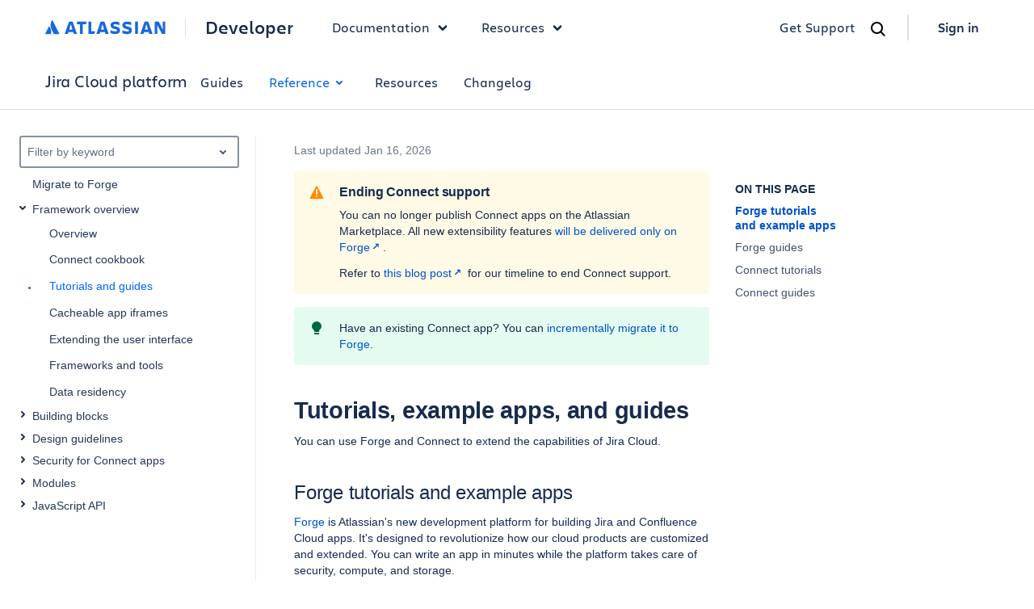

--- FILE ---
content_type: text/html
request_url: https://developer.atlassian.com/cloud/jira/platform/tutorials-example-apps-and-guides/
body_size: 23212
content:
<!DOCTYPE html>
    <html lang="en">
      <head><meta name="csrf" content="VnE7TrBZ-7ilFoeMvsUAsylzsSUOCknxGN3A">
        
        <link rel="preconnect" href="https://dac-static.atlassian.com" crossorigin />
        <link rel="dns-prefetch" href="https://dac-static.atlassian.com" />
        
        
        <link rel="preload" type="font/woff2" as="font" href="https://dac-static.atlassian.com/_static/Charlie_Display-Bold.woff2" crossorigin> <link rel="preload" type="font/woff2" as="font" href="https://dac-static.atlassian.com/_static/AtlassianSans-latin.woff2" crossorigin> <link rel="preload" type="font/woff2" as="font" href="https://dac-static.atlassian.com/_static/Charlie_Text-Regular.woff2" crossorigin> <link rel="preload" type="font/woff2" as="font" href="https://dac-static.atlassian.com/_static/Charlie_Text-Bold.woff2" crossorigin> <link rel="preload" type="font/woff2" as="font" href="https://dac-static.atlassian.com/_static/Charlie_Text-Semibold.woff2" crossorigin>
        <script defer type="text/javascript" src="https://dac-static.atlassian.com/_static/polyfills.6557eb89fa1de3b93ec8.bundle.js"></script>
        <script defer type="text/javascript" src="https://dac-static.atlassian.com/_static/[base64].42feb0f2bc938b438d99.bundle.js"></script><script defer type="text/javascript" src="https://dac-static.atlassian.com/_static/documentation-changelogs-docs-index-rest-docs-search-graphql-docs-graphql-sandbox-jsapi-connect-module-pages-errors-supportdesk-pricing-cal-home-page-v2-home-page-v3-lp-@atlaskit-internal_atlassian-custom-theme.48fe2f6211fdfd4066ee.bundle.js"></script><script defer type="text/javascript" src="https://dac-static.atlassian.com/_static/documentation.359e21ba3956c1ded7be.bundle.js"></script>
        <meta charset="utf-8">
        <meta name="viewport" content="width=device-width, initial-scale=1, shrink-to-fit=no">
        <meta data-react-helmet="true" name="description" content="Learn how to build Jira Cloud apps with Forge and Connect with these tutorials and guides."/>
        
        <meta name="dac:version" content="1.8301.0">
        <link rel="shortcut icon" href="https://dac-static.atlassian.com/favicon.ico" type="image/x-icon">
        <link rel="icon" href="https://dac-static.atlassian.com/favicon.ico" type="image/x-icon">
        <link rel="search" href="https://dac-static.atlassian.com/opensearch.xml" type="application/opensearchdescription+xml">
        <script nonce="ZX3FlP6WmaR5FccjoavFP7UoOkM6othIAqm+9XyBgxI=" type="text/javascript">window.__DATA__ = {"jiraIssueCollectorId":"ee87e716","page":{"document":[{"type":"markdown","content":"\n\n"},{"type":"shortcode","name":"warning","arguments":[{"name":"title","value":"Ending Connect support"}],"content":"\n\nYou can no longer publish Connect apps on the Atlassian Marketplace. All new extensibility features\n[will be delivered only on Forge](https://www.atlassian.com/blog/developer/connect-forge-ga).\n\nRefer to [this blog post](https://www.atlassian.com/blog/developer/announcing-connect-end-of-support-timeline-and-next-steps) for our timeline\nto end Connect support.\n"},{"type":"markdown","content":"\n\n"},{"type":"shortcode","name":"tip","arguments":[],"content":"\nHave an existing Connect app? You can [incrementally migrate it to Forge](/platform/adopting-forge-from-connect/).\n"},{"type":"markdown","content":"\n"},{"type":"markdown","content":"\n\n# Tutorials, example apps, and guides\n\nYou can use Forge and Connect to extend the capabilities of Jira Cloud.\n\n## Forge tutorials and example apps\n\n[Forge](/platform/forge/) is Atlassian's new development platform for building Jira and\nConfluence Cloud apps. It's\ndesigned to revolutionize how our cloud products are customized and extended.\nYou can write an app in minutes while the platform takes care of\nsecurity, compute, and storage.\n\nTo learn what's possible with Forge, check out:\n\n- [Forge tutorials and guides](/platform/forge/tutorials-and-guides/)\n- [Forge example apps](/platform/forge/example-apps/)\n- [Codegeist app submissions built with Forge](https://codegeist.devpost.com/submissions/search?utf8=%E2%9C%93&filter%5Bwhich+category+are+you+entering+your+application+into%3F%5D%5B%5D=built+with+forge&terms=&sort=alpha)\n\n## Forge guides\n\nTo learn about coding specific Jira tasks with Forge, see:\n\n- [Customize and automate Jira workflows](/cloud/jira/platform/customize-and-automate-workflows)\n- [Customize the Jira issue view](/cloud/jira/platform/customize-the-jira-issue-view)\n\n## Connect tutorials\n\n[Jira activity](/cloud/jira/platform/project-activity/)\n\n## Connect guides\n\n[Connect troubleshooting guide](/cloud/jira/platform/connect-troubleshooting-guide/)\n\n[Build a Jira app using a framework](/cloud/jira/platform/build-a-jira-app-using-a-framework/)\n\n[Integrate Jira issues with your application](/cloud/jira/platform/integrate-jira-issues-with-your-application/)\n\n[Using the issue field module](/cloud/jira/platform/using-the-issue-field-module/)\n\n[Using the project page module](/cloud/jira/platform/using-the-project-page-module/)\n\n[Jira issue linking model](/cloud/jira/platform/issue-linking-model/)\n\n[How to future-proof your Issue Glance implementation](/cloud/jira/platform/future-proof-issue-glance-implementation/)\n"}],"metadata":{"source":"https://bitbucket.org/atlassian-developers/docs/src/master/content/cloud/jira/platform/tutorials-example-apps-and-guides.md?at=master&mode=edit&fileviewer=file-view-default&spa=0","title":"Tutorials, example apps, and guides","product":"jiracloud","category":"devguide","subcategory":"learning","layout":"tutorials-and-guides","description":"Learn how to build Jira Cloud apps with Forge and Connect with these tutorials and guides.","date":"2026-01-16","enabledVersion":"1.8301.0"},"deprecatedNavigation":{"name":"jiracloud","title":"Jira Cloud platform","url":"/cloud/jira/platform/","categories":[{"title":"Guides","indexLinkTitle":"About Jira Cloud platform","name":"devguide","url":"/cloud/jira/platform/","subcategories":[{"title":"Introduction and basics","expandAlways":true,"name":"intro","items":[{"title":"Getting started with Forge","url":"/cloud/jira/platform/getting-started-with-forge/"}]},{"title":"Security","expandAlways":true,"name":"security","items":[{"title":"Security overview","url":"/cloud/jira/platform/security-overview/"},{"title":"Security for Forge apps","url":"/cloud/jira/platform/security-for-forge-apps/"},{"title":"Scopes for OAuth 2.0 (3LO) and Forge apps","url":"/cloud/jira/platform/scopes-for-oauth-2-3LO-and-forge-apps/"},{"title":"OAuth 2.0 (3LO) apps","url":"/cloud/jira/platform/oauth-2-3lo-apps/"},{"title":"Basic auth for REST APIs","url":"/cloud/jira/platform/basic-auth-for-rest-apis/"},{"title":"Data security policy developer guide","url":"/cloud/jira/platform/data-security-policy-developer-guide/"}]},{"title":"Learning","expandAlways":true,"name":"guides","items":[{"title":"Forge tutorials and example apps","url":"/cloud/jira/platform/forge-tutorials-and-example-apps/"},{"title":"Rate limiting","url":"/cloud/jira/platform/rate-limiting/"},{"title":"Bulk Operation APIs: Additional Examples and FAQs","url":"/cloud/jira/platform/bulk-operation-additional-examples-and-faqs/"}]},{"title":"Privacy guidelines","expandAlways":true,"name":"privacy","items":[{"title":"User privacy guide for app developers","url":"/cloud/jira/platform/user-privacy-developer-guide/"},{"title":"Profile visibility","url":"/cloud/jira/platform/profile-visibility/"}]},{"title":"Building blocks","expandAlways":true,"name":"blocks","items":[{"title":"Forge concepts","url":"/cloud/jira/platform/forge-concepts/"},{"title":"Storing data with entity properties","url":"/cloud/jira/platform/storing-data-with-entity-properties/"},{"title":"Jira expressions","url":"/cloud/jira/platform/jira-expressions/"}]},{"title":"Other considerations","expandAlways":true,"name":"other","items":[{"title":"Atlassian Design Guidelines","url":"https://design.atlassian.com/"},{"title":"Atlaskit","url":"https://atlaskit.atlassian.com/"},{"title":"Atlassian Marketplace","url":"/platform/marketplace/"},{"title":"Cloud app licensing","url":"/platform/marketplace/cloud-app-licensing/"},{"title":"Developer canary program","url":"/cloud/jira/platform/developer-canary-program"},{"title":"Developing apps for Jira Cloud mobile","url":"/cloud/jira/platform/developing-apps-for-jira-cloud-mobile/"}]}]},{"title":"Reference","name":"reference","url":"/cloud/jira/platform/rest","subcategories":[{"title":"REST API v3","name":"rest","items":[{"title":"REST API v3","url":"/cloud/jira/platform/rest/v3/"}]},{"title":"Document Format","name":"document","expandAlways":true,"items":[{"title":"Document structure","url":"/cloud/jira/platform/apis/document/structure"},{"title":"Document builder","url":"/cloud/jira/platform/apis/document/playground"},{"title":"Document viewer","url":"/cloud/jira/platform/apis/document/viewer"},{"title":"Client libraries","url":"/cloud/jira/platform/apis/document/libs"},{"title":"Node - blockquote","url":"/cloud/jira/platform/apis/document/nodes/blockquote"},{"title":"Node - bulletList","url":"/cloud/jira/platform/apis/document/nodes/bulletList"},{"title":"Node - codeBlock","url":"/cloud/jira/platform/apis/document/nodes/codeBlock"},{"title":"Node - date","url":"/cloud/jira/platform/apis/document/nodes/date"},{"title":"Node - doc","url":"/cloud/jira/platform/apis/document/nodes/doc"},{"title":"Node - emoji","url":"/cloud/jira/platform/apis/document/nodes/emoji"},{"title":"Node - expand","url":"/cloud/jira/platform/apis/document/nodes/expand"},{"title":"Node - hardBreak","url":"/cloud/jira/platform/apis/document/nodes/hardBreak"},{"title":"Node - heading","url":"/cloud/jira/platform/apis/document/nodes/heading"},{"title":"Node - inlineCard","url":"/cloud/jira/platform/apis/document/nodes/inlineCard"},{"title":"Node - listItem","url":"/cloud/jira/platform/apis/document/nodes/listItem"},{"title":"Node - media","url":"/cloud/jira/platform/apis/document/nodes/media"},{"title":"Node - mediaGroup","url":"/cloud/jira/platform/apis/document/nodes/mediaGroup"},{"title":"Node - mediaSingle","url":"/cloud/jira/platform/apis/document/nodes/mediaSingle"},{"title":"Node - mention","url":"/cloud/jira/platform/apis/document/nodes/mention"},{"title":"Node - nestedExpand","url":"/cloud/jira/platform/apis/document/nodes/nestedExpand"},{"title":"Node - orderedList","url":"/cloud/jira/platform/apis/document/nodes/orderedList"},{"title":"Node - panel","url":"/cloud/jira/platform/apis/document/nodes/panel"},{"title":"Node - paragraph","url":"/cloud/jira/platform/apis/document/nodes/paragraph"},{"title":"Node - rule","url":"/cloud/jira/platform/apis/document/nodes/rule"},{"title":"Node - status","url":"/cloud/jira/platform/apis/document/nodes/status"},{"title":"Node - table","url":"/cloud/jira/platform/apis/document/nodes/table"},{"title":"Node - tableCell","url":"/cloud/jira/platform/apis/document/nodes/table_cell"},{"title":"Node - tableHeader","url":"/cloud/jira/platform/apis/document/nodes/table_header"},{"title":"Node - tableRow","url":"/cloud/jira/platform/apis/document/nodes/table_row"},{"title":"Node - text","url":"/cloud/jira/platform/apis/document/nodes/text"},{"title":"Mark - backgroundColor","url":"/cloud/jira/platform/apis/document/marks/backgroundColor"},{"title":"Mark - code","url":"/cloud/jira/platform/apis/document/marks/code"},{"title":"Mark - em","url":"/cloud/jira/platform/apis/document/marks/em"},{"title":"Mark - link","url":"/cloud/jira/platform/apis/document/marks/link"},{"title":"Mark - strike","url":"/cloud/jira/platform/apis/document/marks/strike"},{"title":"Mark - strong","url":"/cloud/jira/platform/apis/document/marks/strong"},{"title":"Mark - subsup","url":"/cloud/jira/platform/apis/document/marks/subsup"},{"title":"Mark - textColor","url":"/cloud/jira/platform/apis/document/marks/textColor"},{"title":"Mark - underline","url":"/cloud/jira/platform/apis/document/marks/underline"}]},{"title":"REST API v2","name":"rest","items":[{"title":"REST API v2","url":"/cloud/jira/platform/rest/v2/"}]},{"title":"Jira expressions","name":"expressions","items":[{"title":"Jira expressions types","url":"/cloud/jira/platform/jira-expressions-type-reference/"},{"title":"Jira expressions TypeScript types","url":"/cloud/jira/platform/jira-expressions-types/"},{"title":"Jira expressions grammar","url":"/cloud/jira/platform/jira-expressions-grammar/"}]},{"title":"Entity properties","name":"entityprops","items":[{"title":"Entity properties","url":"/cloud/jira/platform/jira-entity-properties/"}]},{"title":"JQL search extensibility","name":"jqlsearch","items":[{"title":"JQL Functions","url":"/cloud/jira/platform/jql-functions/"}]},{"title":"Connect","name":"legacy-platform","items":[{"title":"Migrate to Forge","url":"/cloud/jira/platform/forge/"},{"title":"Framework overview","url":"/cloud/jira/platform/getting-started-with-connect/","isGroup":true,"groupItems":[{"title":"Overview","url":"/cloud/jira/platform/getting-started-with-connect/"},{"title":"Connect cookbook","url":"/cloud/jira/platform/connect-cookbook/"},{"title":"Tutorials and guides","url":"/cloud/jira/platform/tutorials-example-apps-and-guides"},{"title":"Cacheable app iframes","url":"/cloud/jira/platform/cacheable-app-iframes-for-connect-apps/"},{"title":"Extending the user interface","url":"/cloud/jira/platform/extending-the-user-interface-with-connect/"},{"title":"Frameworks and tools","url":"/cloud/jira/platform/connect-frameworks-and-tools/"},{"title":"Data residency","url":"/cloud/jira/platform/data-residency"}]},{"title":"Building blocks","url":"/cloud/jira/platform/app-descriptor","isGroup":true,"groupItems":[{"title":"App descriptor","url":"/cloud/jira/platform/connect-app-descriptor/"},{"title":"Conditions","url":"/cloud/jira/platform/connect-conditions/"},{"title":"Dynamic modules","url":"/cloud/jira/platform/connect-dynamic-modules/"},{"title":"Internationalization","url":"/cloud/jira/platform/internationalization-for-connect-apps/"},{"title":"Context parameters","url":"/cloud/jira/platform/context-parameters/"},{"title":"Search and Reconcile","url":"/cloud/jira/platform/search-and-reconcile/"},{"title":"Webhooks","url":"/cloud/jira/platform/webhooks/"}]},{"title":"Design guidelines","url":"/cloud/jira/platform/issue-view/","isGroup":true,"groupItems":[{"title":"Issue detail view","url":"/cloud/jira/platform/issue-view/"},{"title":"Use multiple glances in the issue view","url":"/cloud/jira/platform/issue-view-using-multiple-glances/"},{"title":"Use multiple issue contexts in the issue view","url":"/cloud/jira/platform/issue-view-using-multiple-issue-contexts/"},{"title":"Navigation","url":"/cloud/jira/platform/navigation/"}]},{"title":"Security for Connect apps","url":"/cloud/jira/platform/security-for-connect-apps","isGroup":true,"groupItems":[{"title":"Overview","url":"/cloud/jira/platform/security-for-connect-apps/"},{"title":"JSON Web Tokens (JWT)","url":"/cloud/jira/platform/understanding-jwt-for-connect-apps/"},{"title":"Scopes","url":"/cloud/jira/platform/scopes-for-connect-apps/"},{"title":"User impersonation","url":"/cloud/jira/platform/user-impersonation-for-connect-apps/"}]},{"title":"Modules","url":"/cloud/jira/platform/about-connect-modules-for-jira/","isGroup":true,"groupItems":[{"title":"Admin Page","url":"/cloud/jira/platform/modules/admin-page/"},{"title":"Administration UI locations","url":"/cloud/jira/platform/administration-ui-locations/"},{"title":"Background Script","url":"/cloud/jira/platform/modules/background-script/"},{"title":"Build","url":"/cloud/jira/platform/modules/build/"},{"title":"Dashboard Item","url":"/cloud/jira/platform/modules/dashboard-item/"},{"title":"Deployment","url":"/cloud/jira/platform/modules/deployment/"},{"title":"Development Tool","url":"/cloud/jira/platform/modules/development-tool/"},{"title":"Devops Components","url":"/cloud/jira/platform/modules/devops-components/"},{"title":"Dialog","url":"/cloud/jira/platform/modules/dialog/"},{"title":"Entity Property","url":"/cloud/jira/platform/modules/entity-property/"},{"title":"Feature Flag","url":"/cloud/jira/platform/modules/feature-flag/"},{"title":"Global Permission","url":"/cloud/jira/platform/modules/global-permission/"},{"title":"Issue Content","url":"/cloud/jira/platform/modules/issue-content/"},{"title":"Issue Context","url":"/cloud/jira/platform/modules/issue-context/"},{"title":"Issue Field","url":"/cloud/jira/platform/modules/issue-field/"},{"title":"Issue Glance","url":"/cloud/jira/platform/modules/issue-glance/"},{"title":"Issue view UI locations","url":"/cloud/jira/platform/issue-view-ui-locations/"},{"title":"JQL Functions","url":"/cloud/jira/platform/modules/jql-functions/"},{"title":"Keyboard Shortcut","url":"/cloud/jira/platform/modules/keyboard-shortcut/"},{"title":"New issue view UI locations","url":"/cloud/jira/platform/new-issue-view-ui-locations/"},{"title":"Operations Information","url":"/cloud/jira/platform/modules/operations-information/"},{"title":"Page","url":"/cloud/jira/platform/modules/page/"},{"title":"Project Admin Tab Panel","url":"/cloud/jira/platform/modules/project-admin-tab-panel/"},{"title":"Project Page","url":"/cloud/jira/platform/modules/project-page/"},{"title":"Project Permission","url":"/cloud/jira/platform/modules/project-permission/"},{"title":"Project settings UI locations","url":"/cloud/jira/platform/project-settings-ui-locations/"},{"title":"Project sidebar","url":"/cloud/jira/platform/jira-project-sidebar/"},{"title":"Remote Link","url":"/cloud/jira/platform/modules/remote-link/"},{"title":"Report","url":"/cloud/jira/platform/modules/report/"},{"title":"Search Request View","url":"/cloud/jira/platform/modules/search-request-view/"},{"title":"Security Information","url":"/cloud/jira/platform/modules/security-information/"},{"title":"Tab Panel","url":"/cloud/jira/platform/modules/tab-panel/"},{"title":"Time Tracking Provider","url":"/cloud/jira/platform/modules/time-tracking-provider/"},{"title":"User profile menu","url":"/cloud/jira/platform/user-profile-menu/"},{"title":"Web Item","url":"/cloud/jira/platform/modules/web-item/"},{"title":"Web Panel","url":"/cloud/jira/platform/modules/web-panel/"},{"title":"Web Section","url":"/cloud/jira/platform/modules/web-section/"},{"title":"Webhook","url":"/cloud/jira/platform/modules/webhook/"},{"title":"Workflow Condition","url":"/cloud/jira/platform/modules/workflow-condition/"},{"title":"Workflow Post Function","url":"/cloud/jira/platform/modules/workflow-post-function/"},{"title":"Workflow Validator","url":"/cloud/jira/platform/modules/workflow-validator/"}]},{"title":"JavaScript API","url":"/cloud/jira/platform/about-the-connect-javascript-api/","isGroup":true,"groupItems":[{"title":"Context","url":"/cloud/jira/platform/jsapi/context/"},{"title":"Cookie","url":"/cloud/jira/platform/jsapi/cookie/"},{"title":"Dialog","url":"/cloud/jira/platform/jsapi/dialog/"},{"title":"Events","url":"/cloud/jira/platform/jsapi/events/"},{"title":"Flag","url":"/cloud/jira/platform/jsapi/flag/"},{"title":"History","url":"/cloud/jira/platform/jsapi/history/"},{"title":"Iframe","url":"/cloud/jira/platform/jsapi/iframe/"},{"title":"Inline Dialog","url":"/cloud/jira/platform/jsapi/inline-dialog/"},{"title":"Jira","url":"/cloud/jira/platform/jsapi/jira/"},{"title":"Navigator","url":"/cloud/jira/platform/jsapi/navigator/"},{"title":"Page","url":"/cloud/jira/platform/jsapi/page/"},{"title":"Request","url":"/cloud/jira/platform/jsapi/request/"},{"title":"Scroll Position","url":"/cloud/jira/platform/jsapi/scroll-position/"},{"title":"Theming Connect Apps","url":"/cloud/jira/platform/connect-theming/"},{"title":"User","url":"/cloud/jira/platform/jsapi/user/"}]}]}]},{"name":"help","title":"Resources","url":"/cloud/jira/platform/get-help/"},{"name":"changelog","title":"Changelog","url":"/cloud/jira/platform/changelog/","apiGroups":["graphql-jira","rest-jira-cloud-platform","connect-jira-cloud-platform","oauth-2-3lo","forge-jira-cloud-platform","connect-core-platform","library-acsb","library-ace"]}],"enabledVersion":"1.8301.0"},"navigation":[{"label":"REST API v3","href":"/cloud/jira/platform/rest/v3/","expandState":"collapsed","childNavigationNodes":[{"label":"REST API v3","href":"/cloud/jira/platform/rest/v3/","expandState":"collapsed","childNavigationNodes":[],"nestedNavigationNodes":[]}],"nestedNavigationNodes":[]},{"label":"Document Format","href":"/cloud/jira/platform/apis/document/structure/","expandState":"collapsed","childNavigationNodes":[{"label":"Document structure","href":"/cloud/jira/platform/apis/document/structure/","expandState":"collapsed","childNavigationNodes":[],"nestedNavigationNodes":[]},{"label":"Document builder","href":"/cloud/jira/platform/apis/document/playground/","expandState":"collapsed","childNavigationNodes":[],"nestedNavigationNodes":[]},{"label":"Document viewer","href":"/cloud/jira/platform/apis/document/viewer/","expandState":"collapsed","childNavigationNodes":[],"nestedNavigationNodes":[]},{"label":"Client libraries","href":"/cloud/jira/platform/apis/document/libs/","expandState":"collapsed","childNavigationNodes":[],"nestedNavigationNodes":[]},{"label":"Node - blockquote","href":"/cloud/jira/platform/apis/document/nodes/blockquote/","expandState":"collapsed","childNavigationNodes":[],"nestedNavigationNodes":[]},{"label":"Node - bulletList","href":"/cloud/jira/platform/apis/document/nodes/bulletList/","expandState":"collapsed","childNavigationNodes":[],"nestedNavigationNodes":[]},{"label":"Node - codeBlock","href":"/cloud/jira/platform/apis/document/nodes/codeBlock/","expandState":"collapsed","childNavigationNodes":[],"nestedNavigationNodes":[]},{"label":"Node - date","href":"/cloud/jira/platform/apis/document/nodes/date/","expandState":"collapsed","childNavigationNodes":[],"nestedNavigationNodes":[]},{"label":"Node - doc","href":"/cloud/jira/platform/apis/document/nodes/doc/","expandState":"collapsed","childNavigationNodes":[],"nestedNavigationNodes":[]},{"label":"Node - emoji","href":"/cloud/jira/platform/apis/document/nodes/emoji/","expandState":"collapsed","childNavigationNodes":[],"nestedNavigationNodes":[]},{"label":"Node - expand","href":"/cloud/jira/platform/apis/document/nodes/expand/","expandState":"collapsed","childNavigationNodes":[],"nestedNavigationNodes":[]},{"label":"Node - hardBreak","href":"/cloud/jira/platform/apis/document/nodes/hardBreak/","expandState":"collapsed","childNavigationNodes":[],"nestedNavigationNodes":[]},{"label":"Node - heading","href":"/cloud/jira/platform/apis/document/nodes/heading/","expandState":"collapsed","childNavigationNodes":[],"nestedNavigationNodes":[]},{"label":"Node - inlineCard","href":"/cloud/jira/platform/apis/document/nodes/inlineCard/","expandState":"collapsed","childNavigationNodes":[],"nestedNavigationNodes":[]},{"label":"Node - listItem","href":"/cloud/jira/platform/apis/document/nodes/listItem/","expandState":"collapsed","childNavigationNodes":[],"nestedNavigationNodes":[]},{"label":"Node - media","href":"/cloud/jira/platform/apis/document/nodes/media/","expandState":"collapsed","childNavigationNodes":[],"nestedNavigationNodes":[]},{"label":"Node - mediaGroup","href":"/cloud/jira/platform/apis/document/nodes/mediaGroup/","expandState":"collapsed","childNavigationNodes":[],"nestedNavigationNodes":[]},{"label":"Node - mediaSingle","href":"/cloud/jira/platform/apis/document/nodes/mediaSingle/","expandState":"collapsed","childNavigationNodes":[],"nestedNavigationNodes":[]},{"label":"Node - mention","href":"/cloud/jira/platform/apis/document/nodes/mention/","expandState":"collapsed","childNavigationNodes":[],"nestedNavigationNodes":[]},{"label":"Node - nestedExpand","href":"/cloud/jira/platform/apis/document/nodes/nestedExpand/","expandState":"collapsed","childNavigationNodes":[],"nestedNavigationNodes":[]},{"label":"Node - orderedList","href":"/cloud/jira/platform/apis/document/nodes/orderedList/","expandState":"collapsed","childNavigationNodes":[],"nestedNavigationNodes":[]},{"label":"Node - panel","href":"/cloud/jira/platform/apis/document/nodes/panel/","expandState":"collapsed","childNavigationNodes":[],"nestedNavigationNodes":[]},{"label":"Node - paragraph","href":"/cloud/jira/platform/apis/document/nodes/paragraph/","expandState":"collapsed","childNavigationNodes":[],"nestedNavigationNodes":[]},{"label":"Node - rule","href":"/cloud/jira/platform/apis/document/nodes/rule/","expandState":"collapsed","childNavigationNodes":[],"nestedNavigationNodes":[]},{"label":"Node - status","href":"/cloud/jira/platform/apis/document/nodes/status/","expandState":"collapsed","childNavigationNodes":[],"nestedNavigationNodes":[]},{"label":"Node - table","href":"/cloud/jira/platform/apis/document/nodes/table/","expandState":"collapsed","childNavigationNodes":[],"nestedNavigationNodes":[]},{"label":"Node - tableCell","href":"/cloud/jira/platform/apis/document/nodes/table_cell/","expandState":"collapsed","childNavigationNodes":[],"nestedNavigationNodes":[]},{"label":"Node - tableHeader","href":"/cloud/jira/platform/apis/document/nodes/table_header/","expandState":"collapsed","childNavigationNodes":[],"nestedNavigationNodes":[]},{"label":"Node - tableRow","href":"/cloud/jira/platform/apis/document/nodes/table_row/","expandState":"collapsed","childNavigationNodes":[],"nestedNavigationNodes":[]},{"label":"Node - text","href":"/cloud/jira/platform/apis/document/nodes/text/","expandState":"collapsed","childNavigationNodes":[],"nestedNavigationNodes":[]},{"label":"Mark - backgroundColor","href":"/cloud/jira/platform/apis/document/marks/backgroundColor/","expandState":"collapsed","childNavigationNodes":[],"nestedNavigationNodes":[]},{"label":"Mark - code","href":"/cloud/jira/platform/apis/document/marks/code/","expandState":"collapsed","childNavigationNodes":[],"nestedNavigationNodes":[]},{"label":"Mark - em","href":"/cloud/jira/platform/apis/document/marks/em/","expandState":"collapsed","childNavigationNodes":[],"nestedNavigationNodes":[]},{"label":"Mark - link","href":"/cloud/jira/platform/apis/document/marks/link/","expandState":"collapsed","childNavigationNodes":[],"nestedNavigationNodes":[]},{"label":"Mark - strike","href":"/cloud/jira/platform/apis/document/marks/strike/","expandState":"collapsed","childNavigationNodes":[],"nestedNavigationNodes":[]},{"label":"Mark - strong","href":"/cloud/jira/platform/apis/document/marks/strong/","expandState":"collapsed","childNavigationNodes":[],"nestedNavigationNodes":[]},{"label":"Mark - subsup","href":"/cloud/jira/platform/apis/document/marks/subsup/","expandState":"collapsed","childNavigationNodes":[],"nestedNavigationNodes":[]},{"label":"Mark - textColor","href":"/cloud/jira/platform/apis/document/marks/textColor/","expandState":"collapsed","childNavigationNodes":[],"nestedNavigationNodes":[]},{"label":"Mark - underline","href":"/cloud/jira/platform/apis/document/marks/underline/","expandState":"collapsed","childNavigationNodes":[],"nestedNavigationNodes":[]}],"nestedNavigationNodes":[]},{"label":"REST API v2","href":"/cloud/jira/platform/rest/v2/","expandState":"collapsed","childNavigationNodes":[{"label":"REST API v2","href":"/cloud/jira/platform/rest/v2/","expandState":"collapsed","childNavigationNodes":[],"nestedNavigationNodes":[]}],"nestedNavigationNodes":[]},{"label":"Jira expressions","href":"/cloud/jira/platform/jira-expressions-type-reference/","expandState":"collapsed","childNavigationNodes":[{"label":"Jira expressions types","href":"/cloud/jira/platform/jira-expressions-type-reference/","expandState":"collapsed","childNavigationNodes":[],"nestedNavigationNodes":[]},{"label":"Jira expressions TypeScript types","href":"/cloud/jira/platform/jira-expressions-types/","expandState":"collapsed","childNavigationNodes":[],"nestedNavigationNodes":[]},{"label":"Jira expressions grammar","href":"/cloud/jira/platform/jira-expressions-grammar/","expandState":"collapsed","childNavigationNodes":[],"nestedNavigationNodes":[]}],"nestedNavigationNodes":[]},{"label":"Entity properties","href":"/cloud/jira/platform/jira-entity-properties/","expandState":"collapsed","childNavigationNodes":[{"label":"Entity properties","href":"/cloud/jira/platform/jira-entity-properties/","expandState":"collapsed","childNavigationNodes":[],"nestedNavigationNodes":[]}],"nestedNavigationNodes":[]},{"label":"JQL search extensibility","href":"/cloud/jira/platform/jql-functions/","expandState":"collapsed","childNavigationNodes":[{"label":"JQL Functions","href":"/cloud/jira/platform/jql-functions/","expandState":"collapsed","childNavigationNodes":[],"nestedNavigationNodes":[]}],"nestedNavigationNodes":[]},{"label":"Connect","href":"/cloud/jira/platform/forge/","expandState":"expanded","childNavigationNodes":[{"label":"Migrate to Forge","href":"/cloud/jira/platform/forge/","expandState":"collapsed","childNavigationNodes":[],"nestedNavigationNodes":[]},{"label":"Framework overview","href":"/cloud/jira/platform/getting-started-with-connect/","expandState":"expanded","childNavigationNodes":[{"label":"Overview","href":"/cloud/jira/platform/getting-started-with-connect/","expandState":"collapsed","childNavigationNodes":[],"nestedNavigationNodes":[]},{"label":"Connect cookbook","href":"/cloud/jira/platform/connect-cookbook/","expandState":"collapsed","childNavigationNodes":[],"nestedNavigationNodes":[]},{"label":"Tutorials and guides","href":"/cloud/jira/platform/tutorials-example-apps-and-guides/","expandState":"expanded","childNavigationNodes":[],"nestedNavigationNodes":[]},{"label":"Cacheable app iframes","href":"/cloud/jira/platform/cacheable-app-iframes-for-connect-apps/","expandState":"collapsed","childNavigationNodes":[],"nestedNavigationNodes":[]},{"label":"Extending the user interface","href":"/cloud/jira/platform/extending-the-user-interface-with-connect/","expandState":"collapsed","childNavigationNodes":[],"nestedNavigationNodes":[]},{"label":"Frameworks and tools","href":"/cloud/jira/platform/connect-frameworks-and-tools/","expandState":"collapsed","childNavigationNodes":[],"nestedNavigationNodes":[]},{"label":"Data residency","href":"/cloud/jira/platform/data-residency/","expandState":"collapsed","childNavigationNodes":[],"nestedNavigationNodes":[]}],"nestedNavigationNodes":[]},{"label":"Building blocks","href":"/cloud/jira/platform/app-descriptor/","expandState":"collapsed","childNavigationNodes":[{"label":"App descriptor","href":"/cloud/jira/platform/connect-app-descriptor/","expandState":"collapsed","childNavigationNodes":[],"nestedNavigationNodes":[]},{"label":"Conditions","href":"/cloud/jira/platform/connect-conditions/","expandState":"collapsed","childNavigationNodes":[],"nestedNavigationNodes":[]},{"label":"Dynamic modules","href":"/cloud/jira/platform/connect-dynamic-modules/","expandState":"collapsed","childNavigationNodes":[],"nestedNavigationNodes":[]},{"label":"Internationalization","href":"/cloud/jira/platform/internationalization-for-connect-apps/","expandState":"collapsed","childNavigationNodes":[],"nestedNavigationNodes":[]},{"label":"Context parameters","href":"/cloud/jira/platform/context-parameters/","expandState":"collapsed","childNavigationNodes":[],"nestedNavigationNodes":[]},{"label":"Search and Reconcile","href":"/cloud/jira/platform/search-and-reconcile/","expandState":"collapsed","childNavigationNodes":[],"nestedNavigationNodes":[]},{"label":"Webhooks","href":"/cloud/jira/platform/webhooks/","expandState":"collapsed","childNavigationNodes":[],"nestedNavigationNodes":[]}],"nestedNavigationNodes":[]},{"label":"Design guidelines","href":"/cloud/jira/platform/issue-view/","expandState":"collapsed","childNavigationNodes":[{"label":"Issue detail view","href":"/cloud/jira/platform/issue-view/","expandState":"collapsed","childNavigationNodes":[],"nestedNavigationNodes":[]},{"label":"Use multiple glances in the issue view","href":"/cloud/jira/platform/issue-view-using-multiple-glances/","expandState":"collapsed","childNavigationNodes":[],"nestedNavigationNodes":[]},{"label":"Use multiple issue contexts in the issue view","href":"/cloud/jira/platform/issue-view-using-multiple-issue-contexts/","expandState":"collapsed","childNavigationNodes":[],"nestedNavigationNodes":[]},{"label":"Navigation","href":"/cloud/jira/platform/navigation/","expandState":"collapsed","childNavigationNodes":[],"nestedNavigationNodes":[]}],"nestedNavigationNodes":[]},{"label":"Security for Connect apps","href":"/cloud/jira/platform/security-for-connect-apps/","expandState":"collapsed","childNavigationNodes":[{"label":"Overview","href":"/cloud/jira/platform/security-for-connect-apps/","expandState":"collapsed","childNavigationNodes":[],"nestedNavigationNodes":[]},{"label":"JSON Web Tokens (JWT)","href":"/cloud/jira/platform/understanding-jwt-for-connect-apps/","expandState":"collapsed","childNavigationNodes":[],"nestedNavigationNodes":[]},{"label":"Scopes","href":"/cloud/jira/platform/scopes-for-connect-apps/","expandState":"collapsed","childNavigationNodes":[],"nestedNavigationNodes":[]},{"label":"User impersonation","href":"/cloud/jira/platform/user-impersonation-for-connect-apps/","expandState":"collapsed","childNavigationNodes":[],"nestedNavigationNodes":[]}],"nestedNavigationNodes":[]},{"label":"Modules","href":"/cloud/jira/platform/about-connect-modules-for-jira/","expandState":"collapsed","childNavigationNodes":[{"label":"Admin Page","href":"/cloud/jira/platform/modules/admin-page/","expandState":"collapsed","childNavigationNodes":[],"nestedNavigationNodes":[]},{"label":"Administration UI locations","href":"/cloud/jira/platform/administration-ui-locations/","expandState":"collapsed","childNavigationNodes":[],"nestedNavigationNodes":[]},{"label":"Background Script","href":"/cloud/jira/platform/modules/background-script/","expandState":"collapsed","childNavigationNodes":[],"nestedNavigationNodes":[]},{"label":"Build","href":"/cloud/jira/platform/modules/build/","expandState":"collapsed","childNavigationNodes":[],"nestedNavigationNodes":[]},{"label":"Dashboard Item","href":"/cloud/jira/platform/modules/dashboard-item/","expandState":"collapsed","childNavigationNodes":[],"nestedNavigationNodes":[]},{"label":"Deployment","href":"/cloud/jira/platform/modules/deployment/","expandState":"collapsed","childNavigationNodes":[],"nestedNavigationNodes":[]},{"label":"Development Tool","href":"/cloud/jira/platform/modules/development-tool/","expandState":"collapsed","childNavigationNodes":[],"nestedNavigationNodes":[]},{"label":"Devops Components","href":"/cloud/jira/platform/modules/devops-components/","expandState":"collapsed","childNavigationNodes":[],"nestedNavigationNodes":[]},{"label":"Dialog","href":"/cloud/jira/platform/modules/dialog/","expandState":"collapsed","childNavigationNodes":[],"nestedNavigationNodes":[]},{"label":"Entity Property","href":"/cloud/jira/platform/modules/entity-property/","expandState":"collapsed","childNavigationNodes":[],"nestedNavigationNodes":[]},{"label":"Feature Flag","href":"/cloud/jira/platform/modules/feature-flag/","expandState":"collapsed","childNavigationNodes":[],"nestedNavigationNodes":[]},{"label":"Global Permission","href":"/cloud/jira/platform/modules/global-permission/","expandState":"collapsed","childNavigationNodes":[],"nestedNavigationNodes":[]},{"label":"Issue Content","href":"/cloud/jira/platform/modules/issue-content/","expandState":"collapsed","childNavigationNodes":[],"nestedNavigationNodes":[]},{"label":"Issue Context","href":"/cloud/jira/platform/modules/issue-context/","expandState":"collapsed","childNavigationNodes":[],"nestedNavigationNodes":[]},{"label":"Issue Field","href":"/cloud/jira/platform/modules/issue-field/","expandState":"collapsed","childNavigationNodes":[],"nestedNavigationNodes":[]},{"label":"Issue Glance","href":"/cloud/jira/platform/modules/issue-glance/","expandState":"collapsed","childNavigationNodes":[],"nestedNavigationNodes":[]},{"label":"Issue view UI locations","href":"/cloud/jira/platform/issue-view-ui-locations/","expandState":"collapsed","childNavigationNodes":[],"nestedNavigationNodes":[]},{"label":"JQL Functions","href":"/cloud/jira/platform/modules/jql-functions/","expandState":"collapsed","childNavigationNodes":[],"nestedNavigationNodes":[]},{"label":"Keyboard Shortcut","href":"/cloud/jira/platform/modules/keyboard-shortcut/","expandState":"collapsed","childNavigationNodes":[],"nestedNavigationNodes":[]},{"label":"New issue view UI locations","href":"/cloud/jira/platform/new-issue-view-ui-locations/","expandState":"collapsed","childNavigationNodes":[],"nestedNavigationNodes":[]},{"label":"Operations Information","href":"/cloud/jira/platform/modules/operations-information/","expandState":"collapsed","childNavigationNodes":[],"nestedNavigationNodes":[]},{"label":"Page","href":"/cloud/jira/platform/modules/page/","expandState":"collapsed","childNavigationNodes":[],"nestedNavigationNodes":[]},{"label":"Project Admin Tab Panel","href":"/cloud/jira/platform/modules/project-admin-tab-panel/","expandState":"collapsed","childNavigationNodes":[],"nestedNavigationNodes":[]},{"label":"Project Page","href":"/cloud/jira/platform/modules/project-page/","expandState":"collapsed","childNavigationNodes":[],"nestedNavigationNodes":[]},{"label":"Project Permission","href":"/cloud/jira/platform/modules/project-permission/","expandState":"collapsed","childNavigationNodes":[],"nestedNavigationNodes":[]},{"label":"Project settings UI locations","href":"/cloud/jira/platform/project-settings-ui-locations/","expandState":"collapsed","childNavigationNodes":[],"nestedNavigationNodes":[]},{"label":"Project sidebar","href":"/cloud/jira/platform/jira-project-sidebar/","expandState":"collapsed","childNavigationNodes":[],"nestedNavigationNodes":[]},{"label":"Remote Link","href":"/cloud/jira/platform/modules/remote-link/","expandState":"collapsed","childNavigationNodes":[],"nestedNavigationNodes":[]},{"label":"Report","href":"/cloud/jira/platform/modules/report/","expandState":"collapsed","childNavigationNodes":[],"nestedNavigationNodes":[]},{"label":"Search Request View","href":"/cloud/jira/platform/modules/search-request-view/","expandState":"collapsed","childNavigationNodes":[],"nestedNavigationNodes":[]},{"label":"Security Information","href":"/cloud/jira/platform/modules/security-information/","expandState":"collapsed","childNavigationNodes":[],"nestedNavigationNodes":[]},{"label":"Tab Panel","href":"/cloud/jira/platform/modules/tab-panel/","expandState":"collapsed","childNavigationNodes":[],"nestedNavigationNodes":[]},{"label":"Time Tracking Provider","href":"/cloud/jira/platform/modules/time-tracking-provider/","expandState":"collapsed","childNavigationNodes":[],"nestedNavigationNodes":[]},{"label":"User profile menu","href":"/cloud/jira/platform/user-profile-menu/","expandState":"collapsed","childNavigationNodes":[],"nestedNavigationNodes":[]},{"label":"Web Item","href":"/cloud/jira/platform/modules/web-item/","expandState":"collapsed","childNavigationNodes":[],"nestedNavigationNodes":[]},{"label":"Web Panel","href":"/cloud/jira/platform/modules/web-panel/","expandState":"collapsed","childNavigationNodes":[],"nestedNavigationNodes":[]},{"label":"Web Section","href":"/cloud/jira/platform/modules/web-section/","expandState":"collapsed","childNavigationNodes":[],"nestedNavigationNodes":[]},{"label":"Webhook","href":"/cloud/jira/platform/modules/webhook/","expandState":"collapsed","childNavigationNodes":[],"nestedNavigationNodes":[]},{"label":"Workflow Condition","href":"/cloud/jira/platform/modules/workflow-condition/","expandState":"collapsed","childNavigationNodes":[],"nestedNavigationNodes":[]},{"label":"Workflow Post Function","href":"/cloud/jira/platform/modules/workflow-post-function/","expandState":"collapsed","childNavigationNodes":[],"nestedNavigationNodes":[]},{"label":"Workflow Validator","href":"/cloud/jira/platform/modules/workflow-validator/","expandState":"collapsed","childNavigationNodes":[],"nestedNavigationNodes":[]}],"nestedNavigationNodes":[]},{"label":"JavaScript API","href":"/cloud/jira/platform/about-the-connect-javascript-api/","expandState":"collapsed","childNavigationNodes":[{"label":"Context","href":"/cloud/jira/platform/jsapi/context/","expandState":"collapsed","childNavigationNodes":[],"nestedNavigationNodes":[]},{"label":"Cookie","href":"/cloud/jira/platform/jsapi/cookie/","expandState":"collapsed","childNavigationNodes":[],"nestedNavigationNodes":[]},{"label":"Dialog","href":"/cloud/jira/platform/jsapi/dialog/","expandState":"collapsed","childNavigationNodes":[],"nestedNavigationNodes":[]},{"label":"Events","href":"/cloud/jira/platform/jsapi/events/","expandState":"collapsed","childNavigationNodes":[],"nestedNavigationNodes":[]},{"label":"Flag","href":"/cloud/jira/platform/jsapi/flag/","expandState":"collapsed","childNavigationNodes":[],"nestedNavigationNodes":[]},{"label":"History","href":"/cloud/jira/platform/jsapi/history/","expandState":"collapsed","childNavigationNodes":[],"nestedNavigationNodes":[]},{"label":"Iframe","href":"/cloud/jira/platform/jsapi/iframe/","expandState":"collapsed","childNavigationNodes":[],"nestedNavigationNodes":[]},{"label":"Inline Dialog","href":"/cloud/jira/platform/jsapi/inline-dialog/","expandState":"collapsed","childNavigationNodes":[],"nestedNavigationNodes":[]},{"label":"Jira","href":"/cloud/jira/platform/jsapi/jira/","expandState":"collapsed","childNavigationNodes":[],"nestedNavigationNodes":[]},{"label":"Navigator","href":"/cloud/jira/platform/jsapi/navigator/","expandState":"collapsed","childNavigationNodes":[],"nestedNavigationNodes":[]},{"label":"Page","href":"/cloud/jira/platform/jsapi/page/","expandState":"collapsed","childNavigationNodes":[],"nestedNavigationNodes":[]},{"label":"Request","href":"/cloud/jira/platform/jsapi/request/","expandState":"collapsed","childNavigationNodes":[],"nestedNavigationNodes":[]},{"label":"Scroll Position","href":"/cloud/jira/platform/jsapi/scroll-position/","expandState":"collapsed","childNavigationNodes":[],"nestedNavigationNodes":[]},{"label":"Theming Connect Apps","href":"/cloud/jira/platform/connect-theming/","expandState":"collapsed","childNavigationNodes":[],"nestedNavigationNodes":[]},{"label":"User","href":"/cloud/jira/platform/jsapi/user/","expandState":"collapsed","childNavigationNodes":[],"nestedNavigationNodes":[]}],"nestedNavigationNodes":[]}],"nestedNavigationNodes":[]}],"navigationLocation":{"pathname":"/cloud/jira/platform/tutorials-example-apps-and-guides/"},"theme":"tabbed","newRestApiExperience":true},"frontEndFeatures":{"shouldShowDacIntercept":true,"shouldShowGetHelpWidget":true,"renderRestRedesignedDocs":{"contentSets":[],"enableAllInternal":true,"enableAllExternal":true},"targetExternalBuilders":{"contentSets":[],"userEmails":[]},"shouldEnableAIfeatures":false,"shouldEnableDevHubV2":false,"shouldEnablePartners":false,"shouldEnableGlobalNav":true,"shouldShowEuBanner":false},"getHelpBaseUrl":"https://dac-get-help.services.atlassian.com","changelogStargateBaseUrl":"/gateway/api/dac-changelogs","bitbucketClientId":"wuJ9hf4zyXjYJVxWFf","isContentSetInternal":false};</script>
        <title>Tutorials, example apps, and guides</title>
        <style data-styled-components="bcCCNc jqBRrP ibwhYF eZnlXi duDQFD kdISii eMLfYp hSsjZP izDKjt kCgDma eyWTHR eMvTeg gQjfhG ksEWYn iDterK bXEHfS lgqsGY ixWERO dEVara eTsrUv WEmGB mqTdh bTJbvK ObyXO bSbTXB jQkbaJ dwfFZX ipRkOs ktKPXG cSbxoR hSfngC dVcVmF bZQcoC kWVPBf bzPaNp eRFXsx kMJWjd iYWVsf evrfNW bJXLOq jJALGT ikFpPC qVCma dvjuMc hwBola eTvIhb bdTsPS gFjFaX bhMACa fxMWn hELvny fSvrat hRtKSi fXhVsW dkYuFR cbjXAy bBUDKq kybUkt ecUYrO jpTLAo chEzWp cjmhij fFRBdf ekDgAE dCBiAm hxYAUv bfTpus ihvbDn dgfBzl dPgmL cAUcnP bkJmEA kQYDag jdVoOD cKUjBg haNCOs goSeyh dsaXxO bRfzIh gLHYvL iFcsgC hXGRif bTtidN ieRkXf dJFpdg iAOAf gTzoEf dfZMYl dbrJRo cRNuqE eUsRvM fguchb dCVQYr koRrgb dmYQLT iDjzBu hkoTKz fxPuzp bgxbMg gbWKYu eEkkns bHvwhy bXWhWX isYqwa clKHxc bwUoGO jeJjvs ivzxKd bNNVUi jTgnJK hlyEBN bBeLe hTvSWR bGnYqc hnmrcy jJSaJE holPSx fmMUXt hKcapW dBHKwu dyWSAJ hGKhzw iSbChU">
/* sc-component-id: sc-keyframes-bcCCNc */
@-webkit-keyframes bcCCNc{0%{opacity:0;}100%{opacity:1;}} @keyframes bcCCNc{0%{opacity:0;}100%{opacity:1;}}
/* sc-component-id: sc-keyframes-jqBRrP */
@-webkit-keyframes jqBRrP{0%{opacity:1;}50%{opacity:0.6;}100%{opacity:1;}} @keyframes jqBRrP{0%{opacity:1;}50%{opacity:0.6;}100%{opacity:1;}}
/* sc-component-id: sc-keyframes-ibwhYF */
@-webkit-keyframes ibwhYF{to{-webkit-transform:rotate(360deg);-ms-transform:rotate(360deg);transform:rotate(360deg);}} @keyframes ibwhYF{to{-webkit-transform:rotate(360deg);-ms-transform:rotate(360deg);transform:rotate(360deg);}}
/* sc-component-id: sc-dREXXX */
.ecUYrO{color:var(--link-default,#1868db);font-feature-settings:'liga' off,'clig' off;font-family:'Charlie Text';font-size:16px;font-style:normal;font-weight:600;line-height:20px;-webkit-text-decoration:none;text-decoration:none;cursor:pointer;-webkit-transition:color 0.15s cubic-bezier(0.15,0,1,1);transition:color 0.15s cubic-bezier(0.15,0,1,1);display:-webkit-inline-box;display:-webkit-inline-flex;display:-ms-inline-flexbox;display:inline-flex;-webkit-align-items:center;-webkit-box-align:center;-ms-flex-align:center;align-items:center;gap:var(--ds-space-075,6px);display:-webkit-box;display:-webkit-flex;display:-ms-flexbox;display:flex;-webkit-align-items:center;-webkit-box-align:center;-ms-flex-align:center;align-items:center;width:100%;-webkit-text-decoration:none;text-decoration:none;color:inherit;} .ecUYrO:hover{-webkit-text-decoration:none;text-decoration:none;} .ecUYrO:active{color:inherit;} .ecUYrO:focus{outline:var(--ds-border-width-outline,2px) solid var(--ds-border-focused,#4c9aff);outline-offset:var(--ds-space-025,2px);border-radius:var(--ds-border-radius-100,3px);} .ecUYrO svg{-webkit-transition:-webkit-transform 0.15s cubic-bezier(0.15,0,1,1);-webkit-transition:transform 0.15s cubic-bezier(0.15,0,1,1);transition:transform 0.15s cubic-bezier(0.15,0,1,1);width:0.8em;height:0.8em;position:relative;top:var(--ds-space-025,2px);font-weight:400;} .ecUYrO:hover svg{-webkit-transform:translateX(var(--ds-space-050,4px));-ms-transform:translateX(var(--ds-space-050,4px));transform:translateX(var(--ds-space-050,4px));}
/* sc-component-id: sc-cZBZkQ */
.hwBola{display:-webkit-box;display:-webkit-flex;display:-ms-flexbox;display:flex;-webkit-flex-direction:column;-ms-flex-direction:column;flex-direction:column;-webkit-align-items:center;-webkit-box-align:center;-ms-flex-align:center;align-items:center;position:fixed;bottom:var(--ds-space-400,32px);left:var(--ds-space-400,32px);z-index:1;}
/* sc-component-id: sc-ecaExY */
.hnmrcy{text-align:center;display:-webkit-box;display:-webkit-flex;display:-ms-flexbox;display:flex;-webkit-flex-direction:row;-ms-flex-direction:row;flex-direction:row;-webkit-align-items:center;-webkit-box-align:center;-ms-flex-align:center;align-items:center;-webkit-box-pack:end;-webkit-justify-content:flex-end;-ms-flex-pack:end;justify-content:flex-end;margin-left:16px;margin-top:var(--ds-space-500,40px);margin-bottom:var(--ds-space-500,40px);}
/* sc-component-id: sc-gbzWSY */
.jJSaJE{font-size:14px;color:#6B778C;margin:var(--ds-space-0,0px) var(--ds-space-050,4px) var(--ds-space-0,0px) var(--ds-space-0,0px);}
/* sc-component-id: sc-eEieub */
.bNNVUi{padding-top:var(--ds-space-300,24px);} .bNNVUi:first-child{padding-top:var(--ds-space-0,0px);} .bNNVUi h1 .heading-anchor-wrapper{position:absolute;height:1.1666666666666667em;margin-left:var(--ds-space-075,6px);} .bNNVUi h1 .heading-anchor-wrapper button{padding-left:var(--ds-space-0,0px);padding-right:var(--ds-space-0,0px);} @media (hover:hover) and (pointer:fine){.bNNVUi h1 .heading-anchor-wrapper > button{opacity:0;-webkit-transform:translate(-8px,0px);-ms-transform:translate(-8px,0px);transform:translate(-8px,0px);-webkit-transition:opacity 0.2s ease 0s,-webkit-transform 0.2s ease 0s;-webkit-transition:opacity 0.2s ease 0s,transform 0.2s ease 0s;transition:opacity 0.2s ease 0s,transform 0.2s ease 0s;}.bNNVUi h1:hover .heading-anchor-wrapper > button{opacity:1;-webkit-transform:none !important;-ms-transform:none !important;transform:none !important;}} .bNNVUi h2 .heading-anchor-wrapper{position:absolute;height:1.2em;margin-left:var(--ds-space-075,6px);} .bNNVUi h2 .heading-anchor-wrapper button{padding-left:var(--ds-space-0,0px);padding-right:var(--ds-space-0,0px);} @media (hover:hover) and (pointer:fine){.bNNVUi h2 .heading-anchor-wrapper > button{opacity:0;-webkit-transform:translate(-8px,0px);-ms-transform:translate(-8px,0px);transform:translate(-8px,0px);-webkit-transition:opacity 0.2s ease 0s,-webkit-transform 0.2s ease 0s;-webkit-transition:opacity 0.2s ease 0s,transform 0.2s ease 0s;transition:opacity 0.2s ease 0s,transform 0.2s ease 0s;}.bNNVUi h2:hover .heading-anchor-wrapper > button{opacity:1;-webkit-transform:none !important;-ms-transform:none !important;transform:none !important;}} .bNNVUi h3 .heading-anchor-wrapper{position:absolute;height:1.25em;margin-left:var(--ds-space-075,6px);} .bNNVUi h3 .heading-anchor-wrapper button{padding-left:var(--ds-space-0,0px);padding-right:var(--ds-space-0,0px);} @media (hover:hover) and (pointer:fine){.bNNVUi h3 .heading-anchor-wrapper > button{opacity:0;-webkit-transform:translate(-8px,0px);-ms-transform:translate(-8px,0px);transform:translate(-8px,0px);-webkit-transition:opacity 0.2s ease 0s,-webkit-transform 0.2s ease 0s;-webkit-transition:opacity 0.2s ease 0s,transform 0.2s ease 0s;transition:opacity 0.2s ease 0s,transform 0.2s ease 0s;}.bNNVUi h3:hover .heading-anchor-wrapper > button{opacity:1;-webkit-transform:none !important;-ms-transform:none !important;transform:none !important;}} .bNNVUi h4 .heading-anchor-wrapper{position:absolute;height:1.1428571428571428em;margin-left:var(--ds-space-075,6px);} .bNNVUi h4 .heading-anchor-wrapper button{padding-left:var(--ds-space-0,0px);padding-right:var(--ds-space-0,0px);} @media (hover:hover) and (pointer:fine){.bNNVUi h4 .heading-anchor-wrapper > button{opacity:0;-webkit-transform:translate(-8px,0px);-ms-transform:translate(-8px,0px);transform:translate(-8px,0px);-webkit-transition:opacity 0.2s ease 0s,-webkit-transform 0.2s ease 0s;-webkit-transition:opacity 0.2s ease 0s,transform 0.2s ease 0s;transition:opacity 0.2s ease 0s,transform 0.2s ease 0s;}.bNNVUi h4:hover .heading-anchor-wrapper > button{opacity:1;-webkit-transform:none !important;-ms-transform:none !important;transform:none !important;}} .bNNVUi h5 .heading-anchor-wrapper{position:absolute;height:1.3333333333333333em;margin-left:var(--ds-space-075,6px);} .bNNVUi h5 .heading-anchor-wrapper button{padding-left:var(--ds-space-0,0px);padding-right:var(--ds-space-0,0px);} @media (hover:hover) and (pointer:fine){.bNNVUi h5 .heading-anchor-wrapper > button{opacity:0;-webkit-transform:translate(-8px,0px);-ms-transform:translate(-8px,0px);transform:translate(-8px,0px);-webkit-transition:opacity 0.2s ease 0s,-webkit-transform 0.2s ease 0s;-webkit-transition:opacity 0.2s ease 0s,transform 0.2s ease 0s;transition:opacity 0.2s ease 0s,transform 0.2s ease 0s;}.bNNVUi h5:hover .heading-anchor-wrapper > button{opacity:1;-webkit-transform:none !important;-ms-transform:none !important;transform:none !important;}} .bNNVUi h6 .heading-anchor-wrapper{position:absolute;height:1.4545454545454546em;margin-left:var(--ds-space-075,6px);} .bNNVUi h6 .heading-anchor-wrapper button{padding-left:var(--ds-space-0,0px);padding-right:var(--ds-space-0,0px);} @media (hover:hover) and (pointer:fine){.bNNVUi h6 .heading-anchor-wrapper > button{opacity:0;-webkit-transform:translate(-8px,0px);-ms-transform:translate(-8px,0px);transform:translate(-8px,0px);-webkit-transition:opacity 0.2s ease 0s,-webkit-transform 0.2s ease 0s;-webkit-transition:opacity 0.2s ease 0s,transform 0.2s ease 0s;transition:opacity 0.2s ease 0s,transform 0.2s ease 0s;}.bNNVUi h6:hover .heading-anchor-wrapper > button{opacity:1;-webkit-transform:none !important;-ms-transform:none !important;transform:none !important;}}
/* sc-component-id: sc-RbTVP */
.hTvSWR{display:inline;outline:none;background-color:transparent;border:none;color:#42526E;cursor:pointer;right:var(--ds-space-0,0px);}
/* sc-component-id: sc-hMrMfs */
.bzPaNp{min-height:100vh;display:-webkit-box;display:-webkit-flex;display:-ms-flexbox;display:flex;-webkit-flex-direction:column;-ms-flex-direction:column;flex-direction:column;}
/* sc-component-id: sc-drlKqa */
.holPSx{-webkit-flex-shrink:0;-ms-flex-negative:0;flex-shrink:0;}
/* sc-component-id: sc-jQMNup */
.dvjuMc{position:relative;z-index:300;} .dvjuMc .DocSearch-Modal{z-index:300 !important;} .dvjuMc [class*='DocSearch']{z-index:300 !important;} .dvjuMc .algolia-autocomplete{z-index:300 !important;} .dvjuMc .ds-dropdown-menu{z-index:300 !important;}
/* sc-component-id: sc-cNQqM */
.ekDgAE{position:relative;width:100%;max-width:100vw;box-sizing:border-box;display:-webkit-box;display:-webkit-flex;display:-ms-flexbox;display:flex;-webkit-align-items:center;-webkit-box-align:center;-ms-flex-align:center;align-items:center;-webkit-box-pack:center;-webkit-justify-content:center;-ms-flex-pack:center;justify-content:center;background:var(--ds-surface,#ffffff);min-height:68px;font-family:'Charlie Text',-apple-system,BlinkMacSystemFont,'Segoe UI',Roboto,sans-serif;border-bottom:1px solid var(--ds-border,#091E4224);} @media (min-width:1025px){.ekDgAE{gap:var(--ds-space-400,32px);padding-inline:48px;}} @media (min-width:768px) and (max-width:1024px){.ekDgAE{-webkit-box-pack:justify;-webkit-justify-content:space-between;-ms-flex-pack:justify;justify-content:space-between;padding-inline:32px;}} @media (max-width:767px){.ekDgAE{-webkit-box-pack:justify;-webkit-justify-content:space-between;-ms-flex-pack:justify;justify-content:space-between;padding-inline:32px;}} .ekDgAE ul li + li{margin-top:var(--ds-space-0,0px);}
/* sc-component-id: sc-clBsIJ */
.dCBiAm{display:none;} @media (min-width:1025px){.dCBiAm{display:-webkit-box;display:-webkit-flex;display:-ms-flexbox;display:flex;-webkit-align-items:center;-webkit-box-align:center;-ms-flex-align:center;align-items:center;gap:var(--ds-space-400,32px);width:100%;max-width:1168px;}}
/* sc-component-id: sc-eMRERa */
.cKUjBg{display:-webkit-box;display:-webkit-flex;display:-ms-flexbox;display:flex;-webkit-align-items:center;-webkit-box-align:center;-ms-flex-align:center;align-items:center;-webkit-box-pack:justify;-webkit-justify-content:space-between;-ms-flex-pack:justify;justify-content:space-between;width:100%;} @media (min-width:1025px){.cKUjBg{display:none;}}
/* sc-component-id: sc-eqPNPO */
.hxYAUv{font-family:'Charlie Text',-apple-system,BlinkMacSystemFont,'Segoe UI',Roboto,sans-serif;font-size:20px;font-weight:var(--ds-font-weight-semibold,600);color:var(--ds-text,#172B4D);margin:0 0 2px 0;line-height:24px;}
/* sc-component-id: sc-ileJJU */
.bfTpus{display:-webkit-box;display:-webkit-flex;display:-ms-flexbox;display:flex;-webkit-align-items:center;-webkit-box-align:center;-ms-flex-align:center;align-items:center;list-style:none;margin:0;padding:0;}
/* sc-component-id: sc-jotlie */
.ihvbDn{position:relative;display:-webkit-box;display:-webkit-flex;display:-ms-flexbox;display:flex;-webkit-align-items:center;-webkit-box-align:center;-ms-flex-align:center;align-items:center;}
/* sc-component-id: sc-fdQOMr */
.dgfBzl{display:-webkit-box;display:-webkit-flex;display:-ms-flexbox;display:flex;-webkit-align-items:center;-webkit-box-align:center;-ms-flex-align:center;align-items:center;gap:var(--ds-space-075,6px);padding:var(--ds-space-100,8px) var(--ds-space-200,16px);background-color:transparent;border:none;cursor:pointer;font-size:16px;font-weight:var(--ds-font-weight-medium,500);color:var(--ds-text,#172B4D);-webkit-text-decoration:none;text-decoration:none;font-family:'Charlie Text',-apple-system,BlinkMacSystemFont,'Segoe UI',Roboto,sans-serif;line-height:20px;border-radius:var(--ds-border-radius-100,3px);-webkit-transition:color 0.15s ease;transition:color 0.15s ease;} .dgfBzl:hover{color:var(--ds-text-selected,#1868DB);-webkit-text-decoration:none;text-decoration:none;} .dgfBzl:active{color:var(--ds-text-selected,#1868DB);} .dgfBzl .drawer-header{display:-webkit-box;display:-webkit-flex;display:-ms-flexbox;display:flex;-webkit-align-items:center;-webkit-box-align:center;-ms-flex-align:center;align-items:center;gap:var(--ds-space-200,16px);margin-bottom:var(--ds-space-400,32px);padding-bottom:var(--ds-space-200,16px);border-bottom:1px solid var(--ds-border,#dfe1e6);} .dgfBzl .drawer-title{font-family:'Charlie Text',-apple-system,BlinkMacSystemFont,'Segoe UI',Roboto,sans-serif;font-size:20px;font-weight:var(--ds-font-weight-semibold,600);color:var(--ds-text,#172B4D);margin:0;line-height:24px;} .dgfBzl .back-button{display:-webkit-box;display:-webkit-flex;display:-ms-flexbox;display:flex;-webkit-align-items:center;-webkit-box-align:center;-ms-flex-align:center;align-items:center;gap:var(--ds-space-100,8px);background:transparent;border:none;cursor:pointer;padding:var(--ds-space-050,4px);color:var(--ds-text-accent-blue,#0052CC);font-size:16px;font-family:'Charlie Text',-apple-system,BlinkMacSystemFont,'Segoe UI',Roboto,sans-serif;border-radius:var(--ds-border-radius-100,3px);} .dgfBzl .back-button:hover{background-color:var(--ds-background-accent-blue-subtler,#DEEBFF);} .dgfBzl .drawer-nav-list{list-style:none;margin:0;padding:0;} .dgfBzl .drawer-nav-item{margin-bottom:var(--ds-space-050,4px);} .dgfBzl .drawer-nav-link{display:-webkit-box;display:-webkit-flex;display:-ms-flexbox;display:flex;-webkit-align-items:center;-webkit-box-align:center;-ms-flex-align:center;align-items:center;-webkit-box-pack:justify;-webkit-justify-content:space-between;-ms-flex-pack:justify;justify-content:space-between;padding:var(--ds-space-200,16px);color:var(--ds-text,#172B4D);-webkit-text-decoration:none;text-decoration:none;font-size:20px;font-family:'Charlie Text',-apple-system,BlinkMacSystemFont,'Segoe UI',Roboto,sans-serif;line-height:24px;border-radius:var(--ds-border-radius-100,3px);-webkit-transition:background-color 0.15s ease;transition:background-color 0.15s ease;} .dgfBzl .drawer-nav-link:hover{background-color:var(--ds-background-neutral-hovered,#F4F5F7);-webkit-text-decoration:none;text-decoration:none;} .dgfBzl .drawer-nav-link:focus{background-color:var(--ds-background-neutral-hovered,#F4F5F7);} .dgfBzl .drawer-nav-button{display:-webkit-box;display:-webkit-flex;display:-ms-flexbox;display:flex;-webkit-align-items:center;-webkit-box-align:center;-ms-flex-align:center;align-items:center;-webkit-box-pack:justify;-webkit-justify-content:space-between;-ms-flex-pack:justify;justify-content:space-between;width:100%;padding:var(--ds-space-200,16px);background:transparent;border:none;cursor:pointer;color:var(--ds-text,#172B4D);-webkit-text-decoration:none;text-decoration:none;font-size:20px;font-family:'Charlie Text',-apple-system,BlinkMacSystemFont,'Segoe UI',Roboto,sans-serif;line-height:24px;border-radius:var(--ds-border-radius-100,3px);-webkit-transition:background-color 0.15s ease;transition:background-color 0.15s ease;text-align:left;} .dgfBzl .drawer-nav-button:hover{background-color:var(--ds-background-neutral-hovered,#F4F5F7);} .dgfBzl .drawer-nav-button:focus{background-color:var(--ds-background-neutral-hovered,#F4F5F7);}
/* sc-component-id: sc-fAJaQT */
.haNCOs{display:-webkit-box;display:-webkit-flex;display:-ms-flexbox;display:flex;-webkit-align-items:center;-webkit-box-align:center;-ms-flex-align:center;align-items:center;-webkit-box-pack:justify;-webkit-justify-content:space-between;-ms-flex-pack:justify;justify-content:space-between;width:100%;background:transparent;border:none;cursor:pointer;padding:var(--ds-space-100,8px) 0;}
/* sc-component-id: sc-cNnxps */
.cAUcnP{display:-webkit-box;display:-webkit-flex;display:-ms-flexbox;display:flex;-webkit-align-items:center;-webkit-box-align:center;-ms-flex-align:center;align-items:center;gap:var(--ds-space-075,6px);padding:var(--ds-space-100,8px) var(--ds-space-200,16px);background-color:transparent;border:none;cursor:pointer;font-size:16px;font-weight:var(--ds-font-weight-medium,500);color:var(--ds-text-selected,#1868DB);-webkit-text-decoration:none;text-decoration:none;font-family:'Charlie Text',-apple-system,BlinkMacSystemFont,'Segoe UI',Roboto,sans-serif;line-height:20px;border-radius:var(--ds-border-radius-100,3px);-webkit-transition:color 0.15s ease;transition:color 0.15s ease;} .cAUcnP:hover{color:var(--ds-text-selected,#1868DB);} .cAUcnP:focus{color:var(--ds-text-selected,#1868DB);} .cAUcnP:active{color:var(--ds-text-selected,#1868DB);}
/* sc-component-id: sc-dPPMrM */
.bkJmEA{display:-webkit-box;display:-webkit-flex;display:-ms-flexbox;display:flex;-webkit-align-items:center;-webkit-box-align:center;-ms-flex-align:center;align-items:center;-webkit-box-pack:center;-webkit-justify-content:center;-ms-flex-pack:center;justify-content:center;width:auto;height:20px;-webkit-transition:-webkit-transform 0.2s ease;-webkit-transition:transform 0.2s ease;transition:transform 0.2s ease;-webkit-transform:rotate(0deg);-ms-transform:rotate(0deg);transform:rotate(0deg);}
/* sc-component-id: sc-jWxkHr */
.dPgmL{position:relative;display:-webkit-box;display:-webkit-flex;display:-ms-flexbox;display:flex;-webkit-align-items:center;-webkit-box-align:center;-ms-flex-align:center;align-items:center;} .dPgmL:hover .dropdown-menu{opacity:1;visibility:visible;-webkit-transform:translateY(0);-ms-transform:translateY(0);transform:translateY(0);}
/* sc-component-id: sc-imDfJI */
.kQYDag{position:absolute;top:calc(100% + var(--ds-space-100,8px));left:0;background:var(--ds-surface-overlay,#ffffff);border-radius:16px;box-shadow:var(--ds-shadow-overlay,0 4px 8px rgba(0,0,0,0.12));opacity:0;visibility:hidden;-webkit-transform:translateY(-8px);-ms-transform:translateY(-8px);transform:translateY(-8px);-webkit-transition:all 0.2s ease;transition:all 0.2s ease;z-index:50;min-width:282px;box-sizing:border-box;padding:40px;border:1px solid var(--ds-border,#dfe1e6);} .kQYDag > * + *{margin-top:var(--ds-space-200,16px);}
/* sc-component-id: sc-hAnkBK */
.jdVoOD{display:block;padding:0;color:var(--ds-text,#172B4D);-webkit-text-decoration:none;text-decoration:none;font-size:14px;font-family:'Charlie Text',-apple-system,BlinkMacSystemFont,'Segoe UI',Roboto,sans-serif;line-height:20px;text-align:left;} .jdVoOD:hover{color:var(--ds-text-selected,#1868DB);-webkit-text-decoration:none;text-decoration:none;} .jdVoOD:focus{color:var(--ds-text-selected,#1868DB);} .jdVoOD:active{color:var(--ds-text-selected,#1868DB);}
/* sc-component-id: sc-DNdyV */
.dsaXxO{position:fixed;top:var(--drawer-top-position,0);right:-100vw;width:100%;height:var(--drawer-height,100%);background:var(--ds-surface-overlay,#ffffff);border-radius:0;z-index:99;overflow-y:auto;margin-top:0;-webkit-transition:right 0.3s ease,visibility 0s 0.3s;transition:right 0.3s ease,visibility 0s 0.3s;visibility:hidden;} .dsaXxO.drawer-open{right:0;visibility:visible;-webkit-transition:right 0.3s ease,visibility 0s 0s;transition:right 0.3s ease,visibility 0s 0s;} @media (min-width:768px) and (max-width:1024px){.dsaXxO{margin-top:var(--ds-space-050,4px);border-radius:20px;width:60vw;box-shadow:var(--ds-shadow-overlay,0 4px 8px rgba(0,0,0,0.12));}}
/* sc-component-id: sc-geAPOV */
.goSeyh{position:fixed;top:var(--drawer-top-position,0);left:0;width:100%;height:var(--drawer-height,100%);background:rgba(0,0,0,0.5);opacity:0;visibility:hidden;z-index:50;} .goSeyh.backdrop-open{opacity:1;visibility:visible;}
/* sc-component-id: sc-bJTOcE */
.bRfzIh{padding:var(--ds-space-500,40px) var(--ds-space-300,24px);} @media (max-width:767px){.bRfzIh{padding:var(--ds-space-400,32px) var(--ds-space-300,24px);}}
/* sc-component-id: sc-kkwfeq */
.gLHYvL{list-style:none;margin:0;padding:0;}
/* sc-component-id: sc-izvnbC */
.iFcsgC{margin-bottom:0;}
/* sc-component-id: sc-cbMPqi */
.ieRkXf{display:-webkit-box;display:-webkit-flex;display:-ms-flexbox;display:flex;-webkit-align-items:center;-webkit-box-align:center;-ms-flex-align:center;align-items:center;-webkit-box-pack:justify;-webkit-justify-content:space-between;-ms-flex-pack:justify;justify-content:space-between;padding:var(--ds-space-200,16px) 0;color:var(--ds-text,#172B4D);-webkit-text-decoration:none;text-decoration:none;font-size:14px;font-weight:700;font-family:'Charlie Text',-apple-system,BlinkMacSystemFont,'Segoe UI',Roboto,sans-serif;line-height:20px;border-radius:var(--ds-border-radius-100,3px);-webkit-transition:color 0.15s ease;transition:color 0.15s ease;} .ieRkXf:hover{color:var(--ds-text-selected,#1868DB);-webkit-text-decoration:none;text-decoration:none;} .ieRkXf:focus{color:var(--ds-text-selected,#1868DB);} .ieRkXf:active{color:var(--ds-text-selected,#1868DB);} .ieRkXf.sub-level{font-weight:400;}
/* sc-component-id: sc-gMcBNU */
.hXGRif{display:-webkit-box;display:-webkit-flex;display:-ms-flexbox;display:flex;-webkit-align-items:center;-webkit-box-align:center;-ms-flex-align:center;align-items:center;-webkit-box-pack:justify;-webkit-justify-content:space-between;-ms-flex-pack:justify;justify-content:space-between;width:100%;padding:var(--ds-space-200,16px) 0;background:transparent;border:none;cursor:pointer;color:var(--ds-text,#172B4D);-webkit-text-decoration:none;text-decoration:none;font-size:14px;font-weight:700;font-family:'Charlie Text',-apple-system,BlinkMacSystemFont,'Segoe UI',Roboto,sans-serif;line-height:20px;border-radius:var(--ds-border-radius-100,3px);-webkit-transition:color 0.15s ease;transition:color 0.15s ease;text-align:left;} .hXGRif:hover{color:var(--ds-text-selected,#1868DB);} .hXGRif:focus{color:var(--ds-text-selected,#1868DB);} .hXGRif:active{color:var(--ds-text-selected,#1868DB);}.bTtidN{display:-webkit-box;display:-webkit-flex;display:-ms-flexbox;display:flex;-webkit-align-items:center;-webkit-box-align:center;-ms-flex-align:center;align-items:center;-webkit-box-pack:justify;-webkit-justify-content:space-between;-ms-flex-pack:justify;justify-content:space-between;width:100%;padding:var(--ds-space-200,16px) 0;background:transparent;border:none;cursor:pointer;color:var(--ds-text-selected,#1868DB);-webkit-text-decoration:none;text-decoration:none;font-size:14px;font-weight:700;font-family:'Charlie Text',-apple-system,BlinkMacSystemFont,'Segoe UI',Roboto,sans-serif;line-height:20px;border-radius:var(--ds-border-radius-100,3px);-webkit-transition:color 0.15s ease;transition:color 0.15s ease;text-align:left;} .bTtidN:hover{color:var(--ds-text-selected,#1868DB);} .bTtidN:focus{color:var(--ds-text-selected,#1868DB);} .bTtidN:active{color:var(--ds-text-selected,#1868DB);}
/* sc-component-id: sc-dYzWWc */
.evrfNW{display:none;} @media (max-width:1124px){.evrfNW{display:-webkit-box;display:-webkit-flex;display:-ms-flexbox;display:flex;-webkit-box-pack:center;-webkit-justify-content:center;-ms-flex-pack:center;justify-content:center;-webkit-align-items:center;-webkit-box-align:center;-ms-flex-align:center;align-items:center;}}
/* sc-component-id: sc-iLVFha */
.bJXLOq{display:-webkit-box;display:-webkit-flex;display:-ms-flexbox;display:flex;margin-top:var(--ds-space-025,2px);-webkit-box-pack:center;-webkit-justify-content:center;-ms-flex-pack:center;justify-content:center;-webkit-align-items:center;-webkit-box-align:center;-ms-flex-align:center;align-items:center;} @media (max-width:1124px){.bJXLOq{display:none;}}
/* sc-component-id: sc-cgzHhG */
.iYWVsf{display:-webkit-box;display:-webkit-flex;display:-ms-flexbox;display:flex;-webkit-box-pack:center;-webkit-justify-content:center;-ms-flex-pack:center;justify-content:center;-webkit-align-items:center;-webkit-box-align:center;-ms-flex-align:center;align-items:center;cursor:pointer;-webkit-text-decoration:none !important;text-decoration:none !important;} .iYWVsf:link,.iYWVsf:visited,.iYWVsf:hover,.iYWVsf:active{-webkit-text-decoration:none;text-decoration:none;} .iYWVsf:focus{outline:none;} @media (min-width:1025px){.iYWVsf:focus-visible{outline:2px solid var(--ds-border-focused,#0052CC);outline-offset:var(--ds-space-050,4px);}}
/* sc-component-id: sc-jtHxuu */
.ikFpPC{color:var(--ds-text);font-family:'Charlie Text Semibold',-apple-system,BlinkMacSystemFont,'Segoe UI',Roboto,sans-serif;cursor:pointer;font-size:22px;font-style:normal;font-weight:600;line-height:var(--ds-space-250,20px);font-display:swap;will-change:auto;display:-webkit-box;display:-webkit-flex;display:-ms-flexbox;display:flex;-webkit-align-items:center;-webkit-box-align:center;-ms-flex-align:center;align-items:center;white-space:nowrap;-webkit-text-decoration:none !important;text-decoration:none !important;} .ikFpPC:link,.ikFpPC:visited,.ikFpPC:hover,.ikFpPC:active{-webkit-text-decoration:none;text-decoration:none;color:var(--ds-text);} .ikFpPC:focus{outline:none;} @media (min-width:1025px){.ikFpPC:focus-visible{color:var(--ds-text-selected,#0052CC);outline:2px solid var(--ds-border-focused,#0052CC);outline-offset:var(--ds-space-050,4px);}}
/* sc-component-id: sc-blIhvV */
.jJALGT{width:1px;height:24px;background-color:var(--ds-border);margin-left:var(--ds-space-300,24px);margin-right:var(--ds-space-300,24px);}
/* sc-component-id: sc-bYTsla */
.eRFXsx{position:relative;background:#ffffff;display:-webkit-box;display:-webkit-flex;display:-ms-flexbox;display:flex;-webkit-box-pack:center;-webkit-justify-content:center;-ms-flex-pack:center;justify-content:center;-webkit-align-items:center;-webkit-box-align:center;-ms-flex-align:center;align-items:center;padding:16px;height:68px;box-sizing:border-box;} @media (max-width:1024px){.eRFXsx{position:fixed;top:0;left:0;right:0;z-index:150;}}
/* sc-component-id: sc-dlyikq */
.kMJWjd{display:-webkit-box;display:-webkit-flex;display:-ms-flexbox;display:flex;-webkit-box-pack:justify;-webkit-justify-content:space-between;-ms-flex-pack:justify;justify-content:space-between;-webkit-align-items:center;-webkit-box-align:center;-ms-flex-align:center;align-items:center;width:1232px;box-sizing:border-box;padding:0 32px;} @media (max-width:1024px){.kMJWjd{display:none;}}
/* sc-component-id: sc-glUWqk */
.bdTsPS{display:-webkit-box;display:-webkit-flex;display:-ms-flexbox;display:flex;-webkit-box-pack:justify;-webkit-justify-content:space-between;-ms-flex-pack:justify;justify-content:space-between;-webkit-align-items:center;-webkit-box-align:center;-ms-flex-align:center;align-items:center;width:100%;max-width:1024px;} @media (max-width:766px){.bdTsPS{display:none;}} @media (min-width:1025px){.bdTsPS{display:none;}}
/* sc-component-id: sc-fFTYTi */
.chEzWp{display:-webkit-box;display:-webkit-flex;display:-ms-flexbox;display:flex;-webkit-box-pack:justify;-webkit-justify-content:space-between;-ms-flex-pack:justify;justify-content:space-between;-webkit-align-items:center;-webkit-box-align:center;-ms-flex-align:center;align-items:center;width:100%;} @media (min-width:767px){.chEzWp{display:none;}}
/* sc-component-id: sc-bTiqRo */
.gFjFaX{display:-webkit-box;display:-webkit-flex;display:-ms-flexbox;display:flex;-webkit-align-items:center;-webkit-box-align:center;-ms-flex-align:center;align-items:center;white-space:nowrap;} .gFjFaX > div > div:first-child{display:none !important;} .gFjFaX > div > div:last-child{display:-webkit-box !important;display:-webkit-flex !important;display:-ms-flexbox !important;display:flex !important;}
/* sc-component-id: sc-bEufUU */
.bhMACa{position:fixed;top:68px;left:0;right:0;bottom:0;background:rgba(0,0,0,0.2);z-index:130;display:none;} @media (min-width:1025px){.bhMACa{display:none;}}
/* sc-component-id: sc-gFXMyG */
.fxMWn{position:fixed;top:68px;right:0;width:100%;max-width:100vw;min-width:100vw;height:calc(100vh - 68px);background:var(--ds-surface);z-index:140;-webkit-transform:translateX(100%);-ms-transform:translateX(100%);transform:translateX(100%);-webkit-transition:-webkit-transform 0.3s ease-in-out;-webkit-transition:transform 0.3s ease-in-out;transition:transform 0.3s ease-in-out;overflow-y:auto;display:-webkit-box;display:-webkit-flex;display:-ms-flexbox;display:flex;-webkit-flex-direction:column;-ms-flex-direction:column;flex-direction:column;} @media (min-width:767px) and (max-width:1024px){.fxMWn{width:60% !important;border-radius:20px;margin-top:2px;max-width:60vw !important;min-width:60vw !important;}} @media (max-width:766px){.fxMWn{min-width:100vw !important;}}
/* sc-component-id: sc-jPPmml */
.hELvny{-webkit-flex:1;-ms-flex:1;flex:1;overflow-y:auto;display:-webkit-box;display:-webkit-flex;display:-ms-flexbox;display:flex;padding-left:var(--ds-space-300);padding-right:var(--ds-space-300);-webkit-flex-direction:column;-ms-flex-direction:column;flex-direction:column;gap:var(--ds-space-150);padding-top:var(--ds-space-050);}
/* sc-component-id: sc-bIKvTM */
.jpTLAo{padding:var(--ds-space-300);background:var(--ds-surface);display:-webkit-box;display:-webkit-flex;display:-ms-flexbox;display:flex;-webkit-box-pack:justify;-webkit-justify-content:space-between;-ms-flex-pack:justify;justify-content:space-between;-webkit-align-items:center;-webkit-box-align:center;-ms-flex-align:center;align-items:center;gap:var(--ds-space-200);}
/* sc-component-id: sc-dNoQZL */
.fXhVsW{display:-webkit-box;display:-webkit-flex;display:-ms-flexbox;display:flex;-webkit-align-items:center;-webkit-box-align:center;-ms-flex-align:center;align-items:center;-webkit-box-pack:justify;-webkit-justify-content:space-between;-ms-flex-pack:justify;justify-content:space-between;padding:var(--ds-space-150);cursor:pointer;} .fXhVsW:hover{background-color:var(--ds-background-neutral-subtle-hovered);}
/* sc-component-id: sc-igwadP */
.dkYuFR{-webkit-flex:1;-ms-flex:1;flex:1;}
/* sc-component-id: sc-ckYZGd */
.cbjXAy{font-family:'Charlie Text Bold';font-weight:700;font-size:14px;line-height:20px;-webkit-letter-spacing:0px;-moz-letter-spacing:0px;-ms-letter-spacing:0px;letter-spacing:0px;color:var(--ds-text);}
/* sc-component-id: sc-dXLFzO */
.bBUDKq{margin-left:var(--ds-space-100);color:var(--ds-text-subtle);}
/* sc-component-id: sc-eQGPmX */
.fSvrat{padding:var(--ds-space-150);margin-top:var(--ds-space-200);margin-bottom:var(--ds-space-100);}
/* sc-component-id: sc-dAOnuy */
.hRtKSi{font-family:'Charlie Text Bold';font-weight:700;font-size:14px;line-height:20px;-webkit-letter-spacing:0.5px;-moz-letter-spacing:0.5px;-ms-letter-spacing:0.5px;letter-spacing:0.5px;text-transform:uppercase;color:var(--ds-text-subtle);}
/* sc-component-id: sc-dOkuiw */
.kybUkt{height:1px;background-color:var(--ds-border);margin:var(--ds-space-200) 0;width:100%;}
/* sc-component-id: sc-hZeNU */
.qVCma{color:var(--ds-text,#292A2E);font-family:'Charlie Text';font-size:16px;font-style:normal;font-weight:400;line-height:20px;padding:var(--ds-space-100,8px) var(--ds-space-200,16px);cursor:pointer;-webkit-text-decoration:none !important;text-decoration:none !important;} .qVCma:link,.qVCma:visited,.qVCma:hover,.qVCma:active{-webkit-text-decoration:none;text-decoration:none;color:var(--ds-text,#292A2E);} .qVCma:focus{outline:none;} @media (min-width:1025px){.qVCma:focus-visible{color:var(--ds-text-selected,#0052CC);outline:2px solid var(--ds-border-focused,#0052CC);outline-offset:var(--ds-space-050,4px);}} @media (max-width:900px){.qVCma{display:none;}}
/* sc-component-id: sc-bLJvFH */
.eTvIhb{display:block;} @media (max-width:1024px){.eTvIhb{display:none;}}
/* sc-component-id: sc-eAudoH */
.fFRBdf{position:relative;} @media (max-width:1024px){.fFRBdf{display:none;}}
/* sc-component-id: sc-hgzKov */
.cjmhij{height:0;} @media (max-width:1024px){.cjmhij{height:68px;}}
/* sc-component-id: sc-enfXDO */
.fmMUXt{margin-top:var(--ds-space-400,32px) padding:var(--ds-space-200,16px) var(--ds-space-100,8px);background:#F4F5F7;color:white;min-height:100px;} .fmMUXt,.fmMUXt *{box-sizing:border-box;} @media (min-width:768px){.fmMUXt{padding:var(--ds-space-400,32px) var(--ds-space-100,8px);}}
/* sc-component-id: sc-jgVwMx */
.hKcapW{display:-webkit-box;display:-webkit-flex;display:-ms-flexbox;display:flex;-webkit-flex-direction:column;-ms-flex-direction:column;flex-direction:column;-webkit-align-items:center;-webkit-box-align:center;-ms-flex-align:center;align-items:center;max-width:80rem;margin-left:auto;margin-right:auto;padding-left:0.9375rem;padding-right:0.9375rem;} @media (min-width:860px){.hKcapW{-webkit-flex-direction:row;-ms-flex-direction:row;flex-direction:row;}}
/* sc-component-id: sc-kWHCRG */
.hGKhzw{-webkit-flex:1;-ms-flex:1;flex:1;display:-webkit-box;display:-webkit-flex;display:-ms-flexbox;display:flex;-webkit-box-pack:end;-webkit-justify-content:flex-end;-ms-flex-pack:end;justify-content:flex-end;-webkit-flex-direction:column;-ms-flex-direction:column;flex-direction:column;} @media (min-width:860px){.hGKhzw{-webkit-flex-direction:row;-ms-flex-direction:row;flex-direction:row;}} @media (max-width:1024px){.hGKhzw{font-size:14px;}}
/* sc-component-id: sc-AUpyg */
.iSbChU{color:#0a0a0a;display:inline-block;line-height:1;padding:var(--ds-space-150,12px) var(--ds-space-400,32px) var(--ds-space-150,12px) var(--ds-space-0,0px);} @media (min-width:768px){.iSbChU{padding:var(--ds-space-150,12px) var(--ds-space-200,16px);}} @media (max-width:1024px){.iSbChU{font-size:14px;}}
/* sc-component-id: sc-ijnzTp */
.dyWSAJ{color:#0057d8;display:inline-block;line-height:1;padding:var(--ds-space-150,12px) var(--ds-space-400,32px) var(--ds-space-150,12px) var(--ds-space-0,0px);} @media (min-width:768px){.dyWSAJ{padding:var(--ds-space-150,12px) var(--ds-space-200,16px);}} .dyWSAJ.hide-optanon-link{display:none;}
/* sc-component-id: sc-fxgLge */
.iDjzBu{margin:var(--ds-space-0,0px);font-size:11px;color:#253858;list-style-type:none;} .iDjzBu a{color:inherit;font-size:14px;-webkit-text-decoration:none;text-decoration:none;line-height:18px;padding:0.46rem 1rem 0.46rem 0;display:-webkit-inline-box;display:-webkit-inline-flex;display:-ms-inline-flexbox;display:inline-flex;display:-moz-box;} .iDjzBu a > span{display:block;display:-moz-box;white-space:normal;overflow:hidden;text-overflow:ellipsis;} .iDjzBu a:focus{outline:none;} .iDjzBu a:hover{background-color:inherit;color:#0052CC;}.hkoTKz{margin:var(--ds-space-0,0px);font-size:11px;color:#253858;list-style-type:none;} .hkoTKz a{color:inherit;font-size:14px;-webkit-text-decoration:none;text-decoration:none;line-height:18px;padding:0.46rem 1rem 0.46rem 13px;display:-webkit-inline-box;display:-webkit-inline-flex;display:-ms-inline-flexbox;display:inline-flex;display:-moz-box;} .hkoTKz a > span{display:block;display:-moz-box;white-space:normal;overflow:hidden;text-overflow:ellipsis;} .hkoTKz a:focus{outline:none;} .hkoTKz a:hover{background-color:inherit;color:#0052CC;}.fxPuzp{margin:var(--ds-space-0,0px);font-size:11px;color:#0065FF;list-style-type:disc;} .fxPuzp a{color:inherit;font-size:14px;-webkit-text-decoration:none;text-decoration:none;line-height:18px;padding:0.46rem 1rem 0.46rem 13px;display:-webkit-inline-box;display:-webkit-inline-flex;display:-ms-inline-flexbox;display:inline-flex;display:-moz-box;} .fxPuzp a > span{display:block;display:-moz-box;white-space:normal;overflow:hidden;text-overflow:ellipsis;} .fxPuzp a:focus{outline:none;} .fxPuzp a:hover{background-color:inherit;color:#0052CC;}
/* sc-component-id: sc-hDgvsY */
.bgxbMg{display:-webkit-box;display:-webkit-flex;display:-ms-flexbox;display:flex;-webkit-box-pack:start;-webkit-justify-content:flex-start;-ms-flex-pack:start;justify-content:flex-start;-webkit-align-items:flex-start;-webkit-box-align:flex-start;-ms-flex-align:flex-start;align-items:flex-start;} .bgxbMg .activeSidenavGroup{color:#0065FF;} .bgxbMg a{line-height:18px;padding:0.3rem 1rem 0.3rem 0;color:#253858;}
/* sc-component-id: sc-gtXRHa */
.eEkkns{margin:var(--ds-space-0,0px);padding:var(--ds-space-0,0px) var(--ds-space-0,0px) var(--ds-space-0,0px) var(--ds-space-400,32px);}
/* sc-component-id: sc-fyjYeE */
.gbWKYu{cursor:pointer;}
/* sc-component-id: sc-ixltIz */
.koRrgb{display:none;} @media (min-width:900px){.koRrgb{display:block;-webkit-flex:auto;-ms-flex:auto;flex:auto;overflow-y:auto;padding-top:var(--ds-space-050,4px);margin-right:var(--ds-space-250,20px);}}
/* sc-component-id: sc-bWjmDF */
.dmYQLT{margin-left:var(--ds-space-0,0px);margin-top:var(--ds-space-0,0px);padding-left:var(--ds-space-300,24px);}
/* sc-component-id: sc-cANqwJ */
.fguchb{display:-webkit-box;display:-webkit-flex;display:-ms-flexbox;display:flex;-webkit-flex-direction:column;-ms-flex-direction:column;flex-direction:column;} @media (min-width:900px){.fguchb{height:95vh;width:300px;}}
/* sc-component-id: sc-clWJBl */
.dCVQYr{-webkit-flex:initial;-ms-flex:initial;flex:initial;margin:var(--ds-space-0,0px);} @media (min-width:900px){.dCVQYr{padding:var(--ds-space-0,0px) var(--ds-space-250,20px) var(--ds-space-0,0px) var(--ds-space-100,8px);}}
/* sc-component-id: sc-hTQSVH */
.ObyXO{display:-webkit-box;display:-webkit-flex;display:-ms-flexbox;display:flex;border-radius:3px;background-color:#DEEBFF;padding:16px;}.bSbTXB{display:-webkit-box;display:-webkit-flex;display:-ms-flexbox;display:flex;border-radius:3px;background-color:#FFFAE6;padding:16px;}.jQkbaJ{display:-webkit-box;display:-webkit-flex;display:-ms-flexbox;display:flex;border-radius:3px;background-color:#E3FCEF;padding:16px;}
/* sc-component-id: sc-dWcDbm */
.ipRkOs{-webkit-box-flex:1;-webkit-flex-grow:1;-ms-flex-positive:1;flex-grow:1;}
/* sc-component-id: sc-esExBO */
.cSbxoR{margin:0;font-size:1.1428571428571428em;font-style:inherit;line-height:1.25;color:#172B4D;font-weight:600;-webkit-letter-spacing:-0.006em;-moz-letter-spacing:-0.006em;-ms-letter-spacing:-0.006em;letter-spacing:-0.006em;margin-top:24px;}
/* sc-component-id: sc-ctwKVn */
* + .ktKPXG{margin-top:8px;}
/* sc-component-id: sc-hENMEE */
.dwfFZX{-webkit-flex:0 0 auto;-ms-flex:0 0 auto;flex:0 0 auto;width:40px;} .dwfFZX > span{margin:-2px 0;vertical-align:top;}
/* sc-component-id: sc-dCaJBF */
.bTJbvK{margin:16px var(--ds-space-0,0px);} .bTJbvK > section > div:last-child{-webkit-box-flex:1;-webkit-flex-grow:1;-ms-flex-positive:1;flex-grow:1;overflow-x:auto;}
/* sc-component-id: sc-cXHFlN */
.dVcVmF{position:relative;padding-top:56.25%;margin:16px var(--ds-space-0,0px);height:0;overflow:hidden;max-width:100%;}
/* sc-component-id: sc-gJTSre */
.bZQcoC{position:absolute;top:var(--ds-space-0,0px);left:var(--ds-space-0,0px);width:100%;height:100%;}
/* sc-component-id: sc-gHpXsY */
.isYqwa{display:none;-webkit-box-pack:end;-webkit-justify-content:flex-end;-ms-flex-pack:end;justify-content:flex-end;margin:var(--ds-space-0,0px) 15px;} @media (min-width:600px){.isYqwa{display:-webkit-box;display:-webkit-flex;display:-ms-flexbox;display:flex;margin-top:20px;}} @media (min-width:600px){.isYqwa{margin-top:var(--ds-space-0,0px);}}
/* sc-component-id: sc-bZVNgQ */
.clKHxc{display:none;} @media (min-width:900px){.clKHxc{display:-webkit-box;display:-webkit-flex;display:-ms-flexbox;display:flex;color:#6B778C;-webkit-align-items:center;-webkit-box-align:center;-ms-flex-align:center;align-items:center;-webkit-box-flex:1;-webkit-flex-grow:1;-ms-flex-positive:1;flex-grow:1;}}
/* sc-component-id: sc-bOxvsH */
.bwUoGO{display:none;padding-right:4px;} @media (min-width:1200px){.bwUoGO{display:initial;}}
/* sc-component-id: sc-haEqAx */
.bXWhWX{display:block;-webkit-box-pack:end;-webkit-justify-content:flex-end;-ms-flex-pack:end;justify-content:flex-end;margin-top:var(--ds-space-0,0px)px;} @media (min-width:900px){.bXWhWX{margin-right:192px;}}
/* sc-component-id: sc-tVThF */
.cRNuqE{padding-bottom:16px;border-right:1px solid rgba(9,30,66,0.08);} @media (min-width:900px){.cRNuqE{padding:var(--ds-space-0,0px);}}
/* sc-component-id: sc-gykZtl */
.eUsRvM{position:-webkit-sticky;position:sticky;top:16px;} @media (min-width:900px){.eUsRvM{display:block;}}
/* sc-component-id: sc-ffCbqV */
.dfZMYl{display:-webkit-box;display:-webkit-flex;display:-ms-flexbox;display:flex;-webkit-flex-direction:column;-ms-flex-direction:column;flex-direction:column;-webkit-align-items:stretch;-webkit-box-align:stretch;-ms-flex-align:stretch;align-items:stretch;width:100%;margin:var(--ds-space-0,0px) auto;}
/* sc-component-id: sc-ldQhTJ */
.dbrJRo{display:block;padding:16px 16px var(--ds-space-0,0px);} @media (min-width:900px){.dbrJRo{display:-webkit-box;display:-webkit-flex;display:-ms-flexbox;display:flex;-webkit-flex-direction:row;-ms-flex-direction:row;flex-direction:row;padding:32px 16px var(--ds-space-0,0px);}}
/* sc-component-id: sc-jGDUUe */
.jeJjvs{-webkit-flex-basis:0;-ms-flex-preferred-size:0;flex-basis:0;-webkit-box-flex:3;-webkit-flex-grow:3;-ms-flex-positive:3;flex-grow:3;margin:15px;margin-top:8px;width:80%;}
/* sc-component-id: sc-dgAbBl */
.bHvwhy{display:block;overflow-y:visible;width:100%;max-width:1200px;margin:var(--ds-space-0,0px) auto;padding:var(--ds-space-100,8px) var(--ds-space-400,32px);}
/* sc-component-id: sc-kGYfcE */
.dJFpdg{-webkit-flex:1 0 auto;-ms-flex:1 0 auto;flex:1 0 auto;display:-webkit-box;display:-webkit-flex;display:-ms-flexbox;display:flex;-webkit-flex-direction:column;-ms-flex-direction:column;flex-direction:column;}
/* sc-component-id: sc-hPZeXZ */
.gTzoEf h1 + h2{margin-top:12px;} .gTzoEf h1 + h3{margin-top:16px;}
/* sc-component-id: sc-jRTQlX */
.iAOAf img{max-width:100%;} .iAOAf tr{border-bottom:1px solid #C1C7D0;} .iAOAf thead{border-bottom:none;} .iAOAf th{background-color:#F4F5F7;padding:8px;} .iAOAf td{padding:8px;} .iAOAf .aui-lozenge{background:#42526E;border:0;border-radius:3px;color:#FFFFFF;box-sizing:border-box;display:inline-block;font-size:11px;font-weight:700;line-height:1;max-width:200px;padding:var(--ds-space-025,2px) var(--ds-space-050,4px) var(--ds-space-025,2px);text-transform:uppercase;vertical-align:baseline;} .iAOAf .aui-lozenge-subtle{background-color:#DFE1E6;color:#42526E;} .iAOAf .aui-lozenge-success{background-color:#00875A;color:#FFFFFF;} .iAOAf .aui-lozenge-error,.iAOAf .aui-lozenge-removed{background-color:#BF2600;color:#FFFFFF;} .iAOAf .aui-lozenge-inprogress{background-color:#0052CC;color:#FFFFFF;} .iAOAf .aui-lozenge-new{background-color:#5243AA;color:#FFFFFF;} .iAOAf .aui-lozenge-moved{background-color:#FF991F;color:#172B4D;} .iAOAf .aui-lozenge-current{background-color:#FFC400;color:#42526E;} .iAOAf .aui-lozenge-complete{background-color:#5E6C84;color:#FFFFFF;} .iAOAf .aui-lozenge-success.aui-lozenge-subtle{background-color:#E3FCEF;color:#006644;} .iAOAf .aui-lozenge-error.aui-lozenge-subtle,.iAOAf .aui-lozenge-removed.aui-lozenge-subtle{background-color:#FFEBE6;color:#BF2600;} .iAOAf .aui-lozenge-current.aui-lozenge-subtle,.iAOAf .aui-lozenge-inprogress.aui-lozenge-subtle{background-color:#DEEBFF;color:#0747A6;} .iAOAf .aui-lozenge-complete.aui-lozenge-subtle,.iAOAf .aui-lozenge-new.aui-lozenge-subtle{background-color:#EAE6FF;color:#403294;} .iAOAf .aui-lozenge-moved.aui-lozenge-subtle{background-color:#FFF0B3;color:#172B4D;} .iAOAf .aui-message{position:relative;margin:16px var(--ds-space-0,0px);border-radius:3px;padding:16px;padding-left:56px;} .iAOAf .aui-message p strong,.iAOAf .aui-message p.title{font-size:1.1428571428571428em;font-style:inherit;line-height:1.25;color:#172B4D;font-weight:600;-webkit-letter-spacing:-0.006em;-moz-letter-spacing:-0.006em;-ms-letter-spacing:-0.006em;letter-spacing:-0.006em;margin-top:24px;font-size:16px;margin-top:var(--ds-space-0,0px);} .iAOAf .aui-message p.title{margin-bottom:8px;} .iAOAf .aui-message p.title + p{margin-top:var(--ds-space-0,0px);} .iAOAf .aui-message.tip{background-color:#E3FCEF;} .iAOAf .aui-message.note,.iAOAf .aui-message.info{background-color:#DEEBFF;} .iAOAf .aui-message.warning{background-color:#FFFAE6;} .iAOAf .aui-message-tip{background-color:#E3FCEF;} .iAOAf .aui-message-note,.iAOAf .aui-message-tip{background-color:#DEEBFF;} .iAOAf .aui-message-warning{background-color:#FFFAE6;} .iAOAf blockquote{padding:8px 16px var(--ds-space-0,0px) 16px;border-left:1px solid #C1C7D0;margin:var(--ds-space-0,0px) var(--ds-space-0,0px) 16px;color:#97A0AF;} .iAOAf blockquote:after,.iAOAf blockquote:before{content:'';}
/* sc-component-id: sc-cunDIC */
@media (min-width:900px){.ivzxKd{position:relative;margin-right:192px;}}
/* sc-component-id: sc-jSsgRB */
@media (min-width:900px){.jTgnJK{position:absolute;left:100%;height:100%;margin-top:12px;}}
/* sc-component-id: sc-inbiTh */
.hlyEBN{border-left:4px solid #0052CC;padding:8px;margin:30px var(--ds-space-0,0px);} .hlyEBN:empty{display:none;} .hlyEBN > :first-child{margin-bottom:32px;} @media (min-width:900px){.hlyEBN{position:-webkit-sticky;position:sticky;top:82px;border-left:none;margin:var(--ds-space-0,0px);padding:var(--ds-space-0,0px);box-sizing:border-box;width:192px;}}
/* sc-component-id: sc-eXfwOT */
.bGnYqc{display:'flex';-webkit-box-pack:end;-webkit-justify-content:flex-end;-ms-flex-pack:end;justify-content:flex-end;}
/* sc-component-id: sc-bcdylZ */
.bBeLe{padding-left:28px;}
/* sc-component-id: sc-dDJTWM */
.kWVPBf{-webkit-font-smoothing:antialiased;-moz-osx-font-smoothing:grayscale;}
/* sc-component-id: sc-keyframes-eZnlXi */
@-webkit-keyframes eZnlXi{from{opacity:0;-webkit-transform:translateY(-10px);-ms-transform:translateY(-10px);transform:translateY(-10px);}to{opacity:1;-webkit-transform:translateY(0);-ms-transform:translateY(0);transform:translateY(0);}} @keyframes eZnlXi{from{opacity:0;-webkit-transform:translateY(-10px);-ms-transform:translateY(-10px);transform:translateY(-10px);}to{opacity:1;-webkit-transform:translateY(0);-ms-transform:translateY(0);transform:translateY(0);}}
/* sc-component-id: sc-keyframes-duDQFD */
@-webkit-keyframes duDQFD{0%{background-position:-400px 0;}100%{background-position:calc(400px + 100%) 0;}} @keyframes duDQFD{0%{background-position:-400px 0;}100%{background-position:calc(400px + 100%) 0;}}
/* sc-component-id: sc-keyframes-kdISii */
@-webkit-keyframes kdISii{0%,100%{opacity:1;}50%{opacity:0.85;}} @keyframes kdISii{0%,100%{opacity:1;}50%{opacity:0.85;}}
/* sc-component-id: sc-keyframes-eMLfYp */
@-webkit-keyframes eMLfYp{from{opacity:0;}to{opacity:1;}} @keyframes eMLfYp{from{opacity:0;}to{opacity:1;}}
/* sc-component-id: sc-keyframes-hSsjZP */
@-webkit-keyframes hSsjZP{from{opacity:1;}to{opacity:0;}} @keyframes hSsjZP{from{opacity:1;}to{opacity:0;}}
/* sc-component-id: sc-keyframes-izDKjt */
@-webkit-keyframes izDKjt{from{opacity:0;-webkit-transform:rotate(-10deg) scale(0.9);-ms-transform:rotate(-10deg) scale(0.9);transform:rotate(-10deg) scale(0.9);}to{opacity:1;-webkit-transform:rotate(0deg) scale(1);-ms-transform:rotate(0deg) scale(1);transform:rotate(0deg) scale(1);}} @keyframes izDKjt{from{opacity:0;-webkit-transform:rotate(-10deg) scale(0.9);-ms-transform:rotate(-10deg) scale(0.9);transform:rotate(-10deg) scale(0.9);}to{opacity:1;-webkit-transform:rotate(0deg) scale(1);-ms-transform:rotate(0deg) scale(1);transform:rotate(0deg) scale(1);}}
/* sc-component-id: sc-keyframes-kCgDma */
@-webkit-keyframes kCgDma{0%{opacity:0;-webkit-transform:scale(0.3);-ms-transform:scale(0.3);transform:scale(0.3);}50%{opacity:1;-webkit-transform:scale(1.1);-ms-transform:scale(1.1);transform:scale(1.1);}100%{opacity:1;-webkit-transform:scale(1);-ms-transform:scale(1);transform:scale(1);}} @keyframes kCgDma{0%{opacity:0;-webkit-transform:scale(0.3);-ms-transform:scale(0.3);transform:scale(0.3);}50%{opacity:1;-webkit-transform:scale(1.1);-ms-transform:scale(1.1);transform:scale(1.1);}100%{opacity:1;-webkit-transform:scale(1);-ms-transform:scale(1);transform:scale(1);}}
/* sc-component-id: sc-keyframes-eyWTHR */
@-webkit-keyframes eyWTHR{from{opacity:0;-webkit-transform:perspective(400px) rotateY(-90deg);-ms-transform:perspective(400px) rotateY(-90deg);transform:perspective(400px) rotateY(-90deg);}to{opacity:1;-webkit-transform:perspective(400px) rotateY(0deg);-ms-transform:perspective(400px) rotateY(0deg);transform:perspective(400px) rotateY(0deg);}} @keyframes eyWTHR{from{opacity:0;-webkit-transform:perspective(400px) rotateY(-90deg);-ms-transform:perspective(400px) rotateY(-90deg);transform:perspective(400px) rotateY(-90deg);}to{opacity:1;-webkit-transform:perspective(400px) rotateY(0deg);-ms-transform:perspective(400px) rotateY(0deg);transform:perspective(400px) rotateY(0deg);}}
/* sc-component-id: sc-keyframes-eMvTeg */
@-webkit-keyframes eMvTeg{from{opacity:0;-webkit-transform:translateY(30px);-ms-transform:translateY(30px);transform:translateY(30px);}to{opacity:1;-webkit-transform:translateY(0);-ms-transform:translateY(0);transform:translateY(0);}} @keyframes eMvTeg{from{opacity:0;-webkit-transform:translateY(30px);-ms-transform:translateY(30px);transform:translateY(30px);}to{opacity:1;-webkit-transform:translateY(0);-ms-transform:translateY(0);transform:translateY(0);}}
/* sc-component-id: sc-keyframes-gQjfhG */
@-webkit-keyframes gQjfhG{from{opacity:0;-webkit-transform:translateY(20px);-ms-transform:translateY(20px);transform:translateY(20px);}to{opacity:1;-webkit-transform:translateY(0);-ms-transform:translateY(0);transform:translateY(0);}} @keyframes gQjfhG{from{opacity:0;-webkit-transform:translateY(20px);-ms-transform:translateY(20px);transform:translateY(20px);}to{opacity:1;-webkit-transform:translateY(0);-ms-transform:translateY(0);transform:translateY(0);}}
/* sc-component-id: sc-keyframes-ksEWYn */
@-webkit-keyframes ksEWYn{from{opacity:0;-webkit-transform:scale(0.7);-ms-transform:scale(0.7);transform:scale(0.7);}to{opacity:1;-webkit-transform:scale(1);-ms-transform:scale(1);transform:scale(1);}} @keyframes ksEWYn{from{opacity:0;-webkit-transform:scale(0.7);-ms-transform:scale(0.7);transform:scale(0.7);}to{opacity:1;-webkit-transform:scale(1);-ms-transform:scale(1);transform:scale(1);}}
/* sc-component-id: sc-keyframes-iDterK */
@-webkit-keyframes iDterK{from{opacity:0;-webkit-transform:scale(0.9);-ms-transform:scale(0.9);transform:scale(0.9);}to{opacity:1;-webkit-transform:scale(1);-ms-transform:scale(1);transform:scale(1);}} @keyframes iDterK{from{opacity:0;-webkit-transform:scale(0.9);-ms-transform:scale(0.9);transform:scale(0.9);}to{opacity:1;-webkit-transform:scale(1);-ms-transform:scale(1);transform:scale(1);}}
/* sc-component-id: sc-keyframes-bXEHfS */
@-webkit-keyframes bXEHfS{from{opacity:0;-webkit-transform:translateY(15px);-ms-transform:translateY(15px);transform:translateY(15px);}to{opacity:1;-webkit-transform:translateY(0);-ms-transform:translateY(0);transform:translateY(0);}} @keyframes bXEHfS{from{opacity:0;-webkit-transform:translateY(15px);-ms-transform:translateY(15px);transform:translateY(15px);}to{opacity:1;-webkit-transform:translateY(0);-ms-transform:translateY(0);transform:translateY(0);}}
/* sc-component-id: sc-keyframes-lgqsGY */
@-webkit-keyframes lgqsGY{from{opacity:0;-webkit-transform:translateX(-15px);-ms-transform:translateX(-15px);transform:translateX(-15px);}to{opacity:1;-webkit-transform:translateX(0);-ms-transform:translateX(0);transform:translateX(0);}} @keyframes lgqsGY{from{opacity:0;-webkit-transform:translateX(-15px);-ms-transform:translateX(-15px);transform:translateX(-15px);}to{opacity:1;-webkit-transform:translateX(0);-ms-transform:translateX(0);transform:translateX(0);}}
/* sc-component-id: sc-keyframes-ixWERO */
@-webkit-keyframes ixWERO{from{opacity:0;-webkit-transform:translateY(-20px);-ms-transform:translateY(-20px);transform:translateY(-20px);}to{opacity:1;-webkit-transform:translateY(0);-ms-transform:translateY(0);transform:translateY(0);}} @keyframes ixWERO{from{opacity:0;-webkit-transform:translateY(-20px);-ms-transform:translateY(-20px);transform:translateY(-20px);}to{opacity:1;-webkit-transform:translateY(0);-ms-transform:translateY(0);transform:translateY(0);}}
/* sc-component-id: sc-keyframes-dEVara */
@-webkit-keyframes dEVara{from{opacity:0;-webkit-transform:scale(0.8);-ms-transform:scale(0.8);transform:scale(0.8);}to{opacity:1;-webkit-transform:scale(1);-ms-transform:scale(1);transform:scale(1);}} @keyframes dEVara{from{opacity:0;-webkit-transform:scale(0.8);-ms-transform:scale(0.8);transform:scale(0.8);}to{opacity:1;-webkit-transform:scale(1);-ms-transform:scale(1);transform:scale(1);}}
/* sc-component-id: sc-keyframes-eTsrUv */
@-webkit-keyframes eTsrUv{from{opacity:0;-webkit-transform:translateY(-15px);-ms-transform:translateY(-15px);transform:translateY(-15px);}to{opacity:1;-webkit-transform:translateY(0);-ms-transform:translateY(0);transform:translateY(0);}} @keyframes eTsrUv{from{opacity:0;-webkit-transform:translateY(-15px);-ms-transform:translateY(-15px);transform:translateY(-15px);}to{opacity:1;-webkit-transform:translateY(0);-ms-transform:translateY(0);transform:translateY(0);}}
/* sc-component-id: sc-keyframes-WEmGB */
@-webkit-keyframes WEmGB{from{opacity:0;-webkit-transform:translateX(15px);-ms-transform:translateX(15px);transform:translateX(15px);}to{opacity:1;-webkit-transform:translateX(0);-ms-transform:translateX(0);transform:translateX(0);}} @keyframes WEmGB{from{opacity:0;-webkit-transform:translateX(15px);-ms-transform:translateX(15px);transform:translateX(15px);}to{opacity:1;-webkit-transform:translateX(0);-ms-transform:translateX(0);transform:translateX(0);}}
/* sc-component-id: sc-keyframes-mqTdh */
@-webkit-keyframes mqTdh{0%,100%{-webkit-transform:translateY(0);-ms-transform:translateY(0);transform:translateY(0);}50%{-webkit-transform:translateY(-4px);-ms-transform:translateY(-4px);transform:translateY(-4px);}} @keyframes mqTdh{0%,100%{-webkit-transform:translateY(0);-ms-transform:translateY(0);transform:translateY(0);}50%{-webkit-transform:translateY(-4px);-ms-transform:translateY(-4px);transform:translateY(-4px);}}
/* sc-component-id: sc-global-2906074290 */
@font-face{font-family:'Charlie Display';font-weight:400;src:url('/font/charlie-display/CharlieDisplay-Regular.otf') format('opentype');} @font-face{font-family:'Charlie Display';font-weight:500;src:url('/font/charlie-display/CharlieDisplay-Semibold.otf') format('opentype');}
/* sc-component-id: sc-global-4218966353 */
*{box-sizing:border-box;}
/* sc-component-id: sc-keyframes-hSfngC */
@-webkit-keyframes hSfngC{0%,16%{-webkit-transform:translateY(0);-ms-transform:translateY(0);transform:translateY(0);}24%,38%{-webkit-transform:translateY(calc(-1 * var(--row-h)));-ms-transform:translateY(calc(-1 * var(--row-h)));transform:translateY(calc(-1 * var(--row-h)));}46%,60%{-webkit-transform:translateY(calc(-2 * var(--row-h)));-ms-transform:translateY(calc(-2 * var(--row-h)));transform:translateY(calc(-2 * var(--row-h)));}68%,82%{-webkit-transform:translateY(calc(-3 * var(--row-h)));-ms-transform:translateY(calc(-3 * var(--row-h)));transform:translateY(calc(-3 * var(--row-h)));}90%,94%{-webkit-transform:translateY(calc(-4 * var(--row-h)));-ms-transform:translateY(calc(-4 * var(--row-h)));transform:translateY(calc(-4 * var(--row-h)));}100%{-webkit-transform:translateY(calc(-4 * var(--row-h)));-ms-transform:translateY(calc(-4 * var(--row-h)));transform:translateY(calc(-4 * var(--row-h)));}} @keyframes hSfngC{0%,16%{-webkit-transform:translateY(0);-ms-transform:translateY(0);transform:translateY(0);}24%,38%{-webkit-transform:translateY(calc(-1 * var(--row-h)));-ms-transform:translateY(calc(-1 * var(--row-h)));transform:translateY(calc(-1 * var(--row-h)));}46%,60%{-webkit-transform:translateY(calc(-2 * var(--row-h)));-ms-transform:translateY(calc(-2 * var(--row-h)));transform:translateY(calc(-2 * var(--row-h)));}68%,82%{-webkit-transform:translateY(calc(-3 * var(--row-h)));-ms-transform:translateY(calc(-3 * var(--row-h)));transform:translateY(calc(-3 * var(--row-h)));}90%,94%{-webkit-transform:translateY(calc(-4 * var(--row-h)));-ms-transform:translateY(calc(-4 * var(--row-h)));transform:translateY(calc(-4 * var(--row-h)));}100%{-webkit-transform:translateY(calc(-4 * var(--row-h)));-ms-transform:translateY(calc(-4 * var(--row-h)));transform:translateY(calc(-4 * var(--row-h)));}}</style>
        
        <link href="https://dac-static.atlassian.com/_static/[base64].dd2f1b0fd6b2ad049661.chunk.css" rel="stylesheet"><link href="https://dac-static.atlassian.com/_static/documentation.a506e8158904af2b440e.css" rel="stylesheet">
        
        <!-- Algolia Search Insights -->
        <script nonce="ZX3FlP6WmaR5FccjoavFP7UoOkM6othIAqm+9XyBgxI=">
  const ALGOLIA_INSIGHTS_SRC = "https://cdn.jsdelivr.net/npm/search-insights@2.2.1";
  window.ALGOLIA_DAC_INDEX_NAME = 'developer.atlassian.com-dac-prod';
  window.ALGOLIA_DAC_APP_ID = '41O4X7L3MX';

  !function(e,a,t,n,s,i,c){e.AlgoliaAnalyticsObject=s,e[s]=e[s]||function(){
  (e[s].queue=e[s].queue||[]).push(arguments)},i=a.createElement(t),c=a.getElementsByTagName(t)[0],
  i.async=1,i.src=n,c.parentNode.insertBefore(i,c)
  }(window,document,"script",ALGOLIA_INSIGHTS_SRC,"algoliaAnalytics");

  algoliaAnalytics('init', {
    appId: '41O4X7L3MX',
    apiKey: '[base64]',
    useCookie: true,
  });
  </script>
        <!-- End Algolia Search Insights -->
        <style> .header { background-color: #000; } </style>
      <script nonce="ZX3FlP6WmaR5FccjoavFP7UoOkM6othIAqm+9XyBgxI=">
      window.ALGOLIA_DAC_API_KEY = '[base64]';
      window.ALGOLIA_DAC_API_KEY_EXPIRY = Date.now() + 28800000;
      window.ENABLE_AI = false;
    </script><script nonce="ZX3FlP6WmaR5FccjoavFP7UoOkM6othIAqm+9XyBgxI=">
        window.DAC_CDN_HOST = 'https://dac-static.atlassian.com';
        window.ENABLED_VERSION = '1.8301.0';
      </script></head>
      <body>
        <div id="root"><div class="sc-dDJTWM kWVPBf"><div class="sc-hMrMfs bzPaNp"><style data-emotion="css 15jb2ps">.css-15jb2ps{box-sizing:border-box;-webkit-appearance:none;-moz-appearance:none;-ms-appearance:none;appearance:none;border:none;height:68px;}</style><div class="css-15jb2ps"><style>
            body {
              overflow-x: hidden;
            }
          </style><div class="sc-bYTsla eRFXsx" data-testid="header-v3"><div class="sc-dlyikq kMJWjd" data-testid="desktop-header"><style data-emotion="css ymdipf">.css-ymdipf{display:-webkit-box;display:-webkit-flex;display:-ms-flexbox;display:flex;box-sizing:border-box;-webkit-align-items:center;-webkit-box-align:center;-ms-flex-align:center;align-items:center;min-width:100px;height:100%;}</style><div class="css-ymdipf"><a class="sc-cgzHhG iYWVsf" href="https://www.atlassian.com/" aria-label="Atlassian home"><div class="sc-dYzWWc evrfNW"><style data-emotion="css 12mte9y">.css-12mte9y{display:inline-block;position:relative;color:var(--logo-color);fill:var(--logo-fill);line-height:1;-webkit-user-select:none;-moz-user-select:none;-ms-user-select:none;user-select:none;white-space:normal;height:32px;}.css-12mte9y >svg{height:100%;fill:inherit;}</style><span style="--logo-color:inherit;--logo-fill:currentColor" aria-label="Atlassian" role="img" class="css-12mte9y"><svg fill="none" height="32" viewBox="0 0 32 32" focusable="false" aria-hidden="true" xmlns="http://www.w3.org/2000/svg">
      <path fill="#1868DB" d="M27.545 24.378 16.96 3.208c-.208-.458-.417-.541-.667-.541-.208 0-.458.083-.708.5-1.5 2.375-2.167 5.125-2.167 8 0 4.001 2.042 7.752 5.042 13.795.334.666.584.791 1.167.791h7.335c.541 0 .833-.208.833-.625 0-.208-.042-.333-.25-.75M12.168 14.377c-.834-1.25-1.084-1.334-1.292-1.334s-.333.083-.708.834L4.875 24.46c-.167.334-.208.459-.208.625 0 .334.291.667.916.667h7.46c.5 0 .875-.416 1.083-1.208.25-1 .334-1.876.334-2.917 0-2.917-1.292-5.751-2.292-7.251"/>
    </svg></span></div><div class="sc-iLVFha bJXLOq"><style data-emotion="css 1eu9lrx">.css-1eu9lrx{display:inline-block;position:relative;color:var(--logo-color);fill:var(--logo-fill);line-height:1;-webkit-user-select:none;-moz-user-select:none;-ms-user-select:none;user-select:none;white-space:normal;height:24px;}.css-1eu9lrx >svg{height:100%;fill:inherit;}</style><span style="--logo-color:inherit;--logo-fill:currentColor" aria-label="Atlassian" role="img" class="css-1eu9lrx"><svg xmlns="http://www.w3.org/2000/svg" viewBox="0 0 198 32" focusable="false" aria-hidden="true" height="32" fill="none">
      <path fill=#1868DB d="M22.878 24.378 12.293 3.208c-.208-.458-.416-.541-.666-.541-.209 0-.459.083-.709.5-1.5 2.375-2.167 5.125-2.167 8 0 4.001 2.042 7.752 5.043 13.794.333.667.583.792 1.166.792h7.335c.542 0 .833-.208.833-.625 0-.208-.041-.333-.25-.75M7.501 14.377c-.833-1.25-1.083-1.334-1.292-1.334s-.333.083-.708.834L.208 24.46c-.166.334-.208.459-.208.625 0 .334.292.667.917.667h7.46c.5 0 .874-.416 1.083-1.208.25-1 .333-1.876.333-2.917 0-2.917-1.292-5.751-2.292-7.251z"/>
      <path fill=#1868DB d="M107.447 10.828c0 2.972 1.345 5.308 6.795 6.37 3.185.707 3.893 1.203 3.893 2.265 0 1.061-.708 1.698-2.973 1.698-2.619 0-5.733-.92-7.785-2.123v4.813c1.627.778 3.751 1.698 7.785 1.698 5.662 0 7.856-2.548 7.856-6.228m0 .07c0-3.538-1.84-5.166-7.148-6.298-2.902-.637-3.61-1.274-3.61-2.194 0-1.133 1.062-1.628 2.973-1.628 2.335 0 4.6.708 6.794 1.698v-4.6c-1.557-.779-3.892-1.345-6.653-1.345-5.237 0-7.927 2.265-7.927 5.945m72.475-5.803v20.17h4.318V9.979l1.769 4.035 6.087 11.324h5.379V5.166h-4.247v13.022l-1.628-3.821-4.883-9.201zm-27.319 0h-4.671v20.17h4.671zm-10.05 14.154c0-3.538-1.841-5.166-7.149-6.298-2.902-.637-3.609-1.274-3.609-2.194 0-1.133 1.061-1.628 2.972-1.628 2.336 0 4.601.708 6.795 1.699v-4.6c-1.557-.78-3.893-1.346-6.653-1.346-5.238 0-7.927 2.265-7.927 5.946 0 2.972 1.344 5.308 6.794 6.37 3.185.707 3.893 1.203 3.893 2.264 0 1.062-.708 1.699-2.973 1.699-2.618 0-5.733-.92-7.785-2.123v4.812c1.628.779 3.751 1.699 7.785 1.699 5.592 0 7.857-2.548 7.857-6.3M71.069 5.166v20.17h9.625l1.486-4.387h-6.44V5.166zm-19.039 0v4.317h5.167v15.854h4.741V9.483h5.592V5.166zm-6.866 0h-6.157L32 25.336h5.379l.99-3.396c1.204.353 2.478.566 3.752.566s2.548-.213 3.751-.567l.991 3.398h5.379c-.07 0-7.078-20.171-7.078-20.171M42.05 18.259c-.92 0-1.77-.141-2.548-.354L42.05 9.13l2.548 8.776a9.6 9.6 0 0 1-2.548.354zM97.326 5.166H91.17l-7.078 20.17h5.38l.99-3.396c1.203.353 2.477.566 3.751.566s2.548-.213 3.751-.567l.991 3.398h5.379zm-3.114 13.093c-.92 0-1.77-.141-2.548-.354l2.548-8.776 2.548 8.776a9.6 9.6 0 0 1-2.548.354m75.306-13.093h-6.157l-7.007 20.17h5.379l.991-3.396c1.203.353 2.477.566 3.751.566s2.548-.213 3.751-.567l.991 3.398h5.379zm-3.043 13.093c-.92 0-1.77-.141-2.548-.354l2.548-8.776 2.548 8.776a10 10 0 0 1-2.548.354"/>
    </svg></span></div></a><div class="sc-blIhvV jJALGT"></div><a class="sc-jtHxuu ikFpPC" href="https://developer.atlassian.com/" aria-label="Developer home">Developer</a><style data-emotion="css lxlqjz">.css-lxlqjz{display:-webkit-box;display:-webkit-flex;display:-ms-flexbox;display:flex;box-sizing:border-box;margin-left:var(--ds-space-400, 32px);}</style><div class="css-lxlqjz"><style data-emotion="css 173jaqz">.css-173jaqz{box-sizing:border-box;-webkit-appearance:none;-moz-appearance:none;-ms-appearance:none;appearance:none;border:none;display:-webkit-box;display:-webkit-flex;display:-ms-flexbox;display:flex;cursor:pointer;-webkit-box-pack:center;-ms-flex-pack:center;-webkit-justify-content:center;justify-content:center;-webkit-align-items:center;-webkit-box-align:center;-ms-flex-align:center;align-items:center;font-family:Charlie Text;font-size:16px;font-weight:400;line-height:20px;padding-top:var(--ds-space-100, 8px);padding-bottom:var(--ds-space-100, 8px);padding-left:var(--ds-space-200, 16px);padding-right:var(--ds-space-200, 16px);color:var(--ds-text, #172B4D);-webkit-transition:color 0.3s ease;transition:color 0.3s ease;}.css-173jaqz:hover{color:var(--ds-text-selected, #0052CC);}.css-173jaqz:focus-visible{color:var(--ds-text-selected, #0052CC);outline:2px solid;outline-color:var(--ds-border-focused, #2684FF);outline-offset:var(--ds-space-050, 4px);}</style><div role="button" tabindex="0" aria-expanded="false" aria-label="Documentation menu" class="css-173jaqz">Documentation<style data-emotion="css 1e72axf">.css-1e72axf{display:-webkit-box;display:-webkit-flex;display:-ms-flexbox;display:flex;box-sizing:border-box;-webkit-align-items:center;-webkit-box-align:center;-ms-flex-align:center;align-items:center;-webkit-box-pack:center;-ms-flex-pack:center;-webkit-justify-content:center;justify-content:center;-webkit-transition:-webkit-transform 0.3s ease;transition:transform 0.3s ease;-webkit-transform:rotate(0deg);-moz-transform:rotate(0deg);-ms-transform:rotate(0deg);transform:rotate(0deg);}</style><div class="css-1e72axf"><style data-emotion="css gu2hl6">.css-gu2hl6{display:inline-block;-webkit-flex-shrink:0;-ms-flex-negative:0;flex-shrink:0;line-height:1;width:32px;height:32px;}.css-gu2hl6 >svg{overflow:hidden;pointer-events:none;max-width:100%;max-height:100%;color:var(--icon-primary-color);fill:var(--icon-secondary-color);vertical-align:bottom;}.css-gu2hl6 >svg stop{stop-color:currentColor;}@media screen and (forced-colors: active){.css-gu2hl6 >svg{-webkit-filter:grayscale(1);filter:grayscale(1);--icon-primary-color:CanvasText;--icon-secondary-color:Canvas;}}.css-gu2hl6 >svg{width:32px;height:32px;}</style><span role="img" aria-label="Documentation" style="--icon-primary-color:currentColor;--icon-secondary-color:var(--ds-surface, #FFFFFF)" class="css-gu2hl6"><svg width="24" height="24" viewBox="0 0 24 24" role="presentation"><path d="M8.292 10.293a1.009 1.009 0 000 1.419l2.939 2.965c.218.215.5.322.779.322s.556-.107.769-.322l2.93-2.955a1.01 1.01 0 000-1.419.987.987 0 00-1.406 0l-2.298 2.317-2.307-2.327a.99.99 0 00-1.406 0z" fill="currentColor" fill-rule="evenodd"/></svg></span></div></div><div role="button" tabindex="0" aria-expanded="false" aria-label="Resources menu" class="css-173jaqz">Resources<div class="css-1e72axf"><span role="img" aria-label="Resources" style="--icon-primary-color:currentColor;--icon-secondary-color:var(--ds-surface, #FFFFFF)" class="css-gu2hl6"><svg width="24" height="24" viewBox="0 0 24 24" role="presentation"><path d="M8.292 10.293a1.009 1.009 0 000 1.419l2.939 2.965c.218.215.5.322.779.322s.556-.107.769-.322l2.93-2.955a1.01 1.01 0 000-1.419.987.987 0 00-1.406 0l-2.298 2.317-2.307-2.327a.99.99 0 00-1.406 0z" fill="currentColor" fill-rule="evenodd"/></svg></span></div></div></div></div><style data-emotion="css 11wjcf5">.css-11wjcf5{display:-webkit-box;display:-webkit-flex;display:-ms-flexbox;display:flex;box-sizing:border-box;-webkit-box-pack:end;-ms-flex-pack:end;-webkit-justify-content:flex-end;justify-content:flex-end;-webkit-align-items:center;-webkit-box-align:center;-ms-flex-align:center;align-items:center;-webkit-align-self:center;-ms-flex-item-align:center;align-self:center;font-family:Charlie Text;font-size:space.200;font-weight:400;line-height:space.250;height:100%;}</style><div class="css-11wjcf5"><a class="sc-hZeNU qVCma" href="https://developer.atlassian.com/support" target="_blank" rel="noopener noreferrer" aria-label="Get Support">Get Support</a><style data-emotion="css jqtzf0">.css-jqtzf0{box-sizing:border-box;-webkit-appearance:none;-moz-appearance:none;-ms-appearance:none;appearance:none;border:none;margin-top:var(--ds-space-075, 6px);}</style><div class="css-jqtzf0"><div class="sc-jQMNup dvjuMc"><button type="button" class="DocSearch DocSearch-Icon-Button" aria-label="Search" tabindex="0"><svg width="24" height="24" viewBox="0 0 24 24" role="presentation"><path d="M16.436 15.085l3.94 4.01a1 1 0 01-1.425 1.402l-3.938-4.006a7.5 7.5 0 111.423-1.406zM10.5 16a5.5 5.5 0 100-11 5.5 5.5 0 000 11z" fill="currentColor" fill-rule="evenodd"></path></svg></button><div class="sc-cZBZkQ hwBola"></div></div></div><style data-emotion="css 1pfp7f0">.css-1pfp7f0{box-sizing:border-box;-webkit-appearance:none;-moz-appearance:none;-ms-appearance:none;appearance:none;border:none;height:2rem;border:1px solid;border-color:var(--ds-border, #091e4221);margin-left:var(--ds-space-300, 24px);margin-right:var(--ds-space-300, 24px);}</style><div class="css-1pfp7f0"></div><style data-emotion="css 1av0be3">.css-1av0be3{box-sizing:border-box;-webkit-appearance:none;-moz-appearance:none;-ms-appearance:none;appearance:none;border:none;position:relative;}</style><div class="css-1av0be3"><style data-emotion="css 1mr1u83">.css-1mr1u83{box-sizing:border-box;-webkit-appearance:none;-moz-appearance:none;-ms-appearance:none;appearance:none;border:none;display:-webkit-box;display:-webkit-flex;display:-ms-flexbox;display:flex;cursor:pointer;-webkit-align-items:center;-webkit-box-align:center;-ms-flex-align:center;align-items:center;-webkit-box-pack:center;-ms-flex-pack:center;-webkit-justify-content:center;justify-content:center;}.css-1mr1u83:focus-visible{outline:2px solid;outline-color:var(--ds-border-focused, #2684FF);outline-offset:var(--ds-space-050, 4px);border-radius:var(--ds-border-radius-circle, 32032px);}</style><div role="button" tabindex="-1" aria-label="User profile" aria-expanded="false" class="css-1mr1u83"></div><div class="sc-bLJvFH eTvIhb"><style data-emotion-css="1pys61m">a.css-1pys61m{-webkit-align-items:baseline;-webkit-box-align:baseline;-ms-flex-align:baseline;align-items:baseline;border-width:0;box-sizing:border-box;display:-webkit-inline-box;display:-webkit-inline-flex;display:-ms-inline-flexbox;display:inline-flex;font-size:inherit;font-style:normal;font-weight:500;max-width:100%;outline:none !important;text-align:center;-webkit-text-decoration:none;text-decoration:none;white-space:nowrap;background:none;border-radius:3px;box-shadow:0 0 0 2px inherit;color:#42526E !important;cursor:default;height:2.2857142857142856em;line-height:2.2857142857142856em;padding:0 8px;-webkit-transition:background 0.1s ease-out,box-shadow 0.15s cubic-bezier(0.47,0.03,0.49,1.38);transition:background 0.1s ease-out,box-shadow 0.15s cubic-bezier(0.47,0.03,0.49,1.38);-webkit-transition-duration:0.1s,0.15s;transition-duration:0.1s,0.15s;vertical-align:middle;width:auto;font-family:-apple-system,BlinkMacSystemFont,'Segoe UI','Roboto','Oxygen','Ubuntu','Fira Sans','Droid Sans','Helvetica Neue',sans-serif;}a.css-1pys61m::-moz-focus-inner{border:0;margin:0;padding:0;}a.css-1pys61m:hover{-webkit-text-decoration:inherit;text-decoration:inherit;}</style><a href="/account/login?returnTo=" type="button" class="css-1pys61m"><style data-emotion-css="j8fq0c">.css-j8fq0c{-webkit-align-self:center;-ms-flex-item-align:center;align-self:center;display:-webkit-inline-box;display:-webkit-inline-flex;display:-ms-inline-flexbox;display:inline-flex;-webkit-flex-wrap:nowrap;-ms-flex-wrap:nowrap;flex-wrap:nowrap;max-width:100%;position:relative;}</style><span class="css-j8fq0c"><style data-emotion-css="t5emrf">.css-t5emrf{-webkit-align-items:center;-webkit-box-align:center;-ms-flex-align:center;align-items:center;-webkit-align-self:center;-ms-flex-item-align:center;align-self:center;-webkit-flex:1 1 auto;-ms-flex:1 1 auto;flex:1 1 auto;margin:0 4px;max-width:100%;overflow:hidden;text-overflow:ellipsis;white-space:nowrap;-webkit-transition:opacity 0.3s;transition:opacity 0.3s;opacity:1;}</style><span class="css-t5emrf"><style data-emotion="css 5hy377">.css-5hy377{box-sizing:border-box;-webkit-appearance:none;-moz-appearance:none;-ms-appearance:none;appearance:none;border:none;overflow:hidden;text-overflow:ellipsis;font-family:Charlie Text Semibold;font-size:16px;line-height:24px;letter-spacing:0;-webkit-text-decoration:none;text-decoration:none;color:var(--ds-text, #172B4D);}.css-5hy377:hover{color:var(--ds-text-selected, #0052CC);}</style><div class="css-5hy377">Sign in</div></span></span></a></div></div></div></div><div class="sc-glUWqk bdTsPS" data-testid="tablet-header"><style data-emotion="css o9rrh1">.css-o9rrh1{display:-webkit-box;display:-webkit-flex;display:-ms-flexbox;display:flex;box-sizing:border-box;-webkit-align-items:center;-webkit-box-align:center;-ms-flex-align:center;align-items:center;margin-left:var(--ds-space-200, 16px);-webkit-box-flex-wrap:nowrap;-webkit-flex-wrap:nowrap;-ms-flex-wrap:nowrap;flex-wrap:nowrap;min-width:0;-webkit-flex-shrink:1;-ms-flex-negative:1;flex-shrink:1;height:100%;}</style><div class="css-o9rrh1"><div class="sc-bTiqRo gFjFaX"><a class="sc-cgzHhG iYWVsf" href="https://www.atlassian.com/" aria-label="Atlassian home"><div class="sc-dYzWWc evrfNW"><span style="--logo-color:inherit;--logo-fill:currentColor" aria-label="Atlassian" role="img" class="css-12mte9y"><svg fill="none" height="32" viewBox="0 0 32 32" focusable="false" aria-hidden="true" xmlns="http://www.w3.org/2000/svg">
      <path fill="#1868DB" d="M27.545 24.378 16.96 3.208c-.208-.458-.417-.541-.667-.541-.208 0-.458.083-.708.5-1.5 2.375-2.167 5.125-2.167 8 0 4.001 2.042 7.752 5.042 13.795.334.666.584.791 1.167.791h7.335c.541 0 .833-.208.833-.625 0-.208-.042-.333-.25-.75M12.168 14.377c-.834-1.25-1.084-1.334-1.292-1.334s-.333.083-.708.834L4.875 24.46c-.167.334-.208.459-.208.625 0 .334.291.667.916.667h7.46c.5 0 .875-.416 1.083-1.208.25-1 .334-1.876.334-2.917 0-2.917-1.292-5.751-2.292-7.251"/>
    </svg></span></div><div class="sc-iLVFha bJXLOq"><span style="--logo-color:inherit;--logo-fill:currentColor" aria-label="Atlassian" role="img" class="css-1eu9lrx"><svg xmlns="http://www.w3.org/2000/svg" viewBox="0 0 198 32" focusable="false" aria-hidden="true" height="32" fill="none">
      <path fill=#1868DB d="M22.878 24.378 12.293 3.208c-.208-.458-.416-.541-.666-.541-.209 0-.459.083-.709.5-1.5 2.375-2.167 5.125-2.167 8 0 4.001 2.042 7.752 5.043 13.794.333.667.583.792 1.166.792h7.335c.542 0 .833-.208.833-.625 0-.208-.041-.333-.25-.75M7.501 14.377c-.833-1.25-1.083-1.334-1.292-1.334s-.333.083-.708.834L.208 24.46c-.166.334-.208.459-.208.625 0 .334.292.667.917.667h7.46c.5 0 .874-.416 1.083-1.208.25-1 .333-1.876.333-2.917 0-2.917-1.292-5.751-2.292-7.251z"/>
      <path fill=#1868DB d="M107.447 10.828c0 2.972 1.345 5.308 6.795 6.37 3.185.707 3.893 1.203 3.893 2.265 0 1.061-.708 1.698-2.973 1.698-2.619 0-5.733-.92-7.785-2.123v4.813c1.627.778 3.751 1.698 7.785 1.698 5.662 0 7.856-2.548 7.856-6.228m0 .07c0-3.538-1.84-5.166-7.148-6.298-2.902-.637-3.61-1.274-3.61-2.194 0-1.133 1.062-1.628 2.973-1.628 2.335 0 4.6.708 6.794 1.698v-4.6c-1.557-.779-3.892-1.345-6.653-1.345-5.237 0-7.927 2.265-7.927 5.945m72.475-5.803v20.17h4.318V9.979l1.769 4.035 6.087 11.324h5.379V5.166h-4.247v13.022l-1.628-3.821-4.883-9.201zm-27.319 0h-4.671v20.17h4.671zm-10.05 14.154c0-3.538-1.841-5.166-7.149-6.298-2.902-.637-3.609-1.274-3.609-2.194 0-1.133 1.061-1.628 2.972-1.628 2.336 0 4.601.708 6.795 1.699v-4.6c-1.557-.78-3.893-1.346-6.653-1.346-5.238 0-7.927 2.265-7.927 5.946 0 2.972 1.344 5.308 6.794 6.37 3.185.707 3.893 1.203 3.893 2.264 0 1.062-.708 1.699-2.973 1.699-2.618 0-5.733-.92-7.785-2.123v4.812c1.628.779 3.751 1.699 7.785 1.699 5.592 0 7.857-2.548 7.857-6.3M71.069 5.166v20.17h9.625l1.486-4.387h-6.44V5.166zm-19.039 0v4.317h5.167v15.854h4.741V9.483h5.592V5.166zm-6.866 0h-6.157L32 25.336h5.379l.99-3.396c1.204.353 2.478.566 3.752.566s2.548-.213 3.751-.567l.991 3.398h5.379c-.07 0-7.078-20.171-7.078-20.171M42.05 18.259c-.92 0-1.77-.141-2.548-.354L42.05 9.13l2.548 8.776a9.6 9.6 0 0 1-2.548.354zM97.326 5.166H91.17l-7.078 20.17h5.38l.99-3.396c1.203.353 2.477.566 3.751.566s2.548-.213 3.751-.567l.991 3.398h5.379zm-3.114 13.093c-.92 0-1.77-.141-2.548-.354l2.548-8.776 2.548 8.776a9.6 9.6 0 0 1-2.548.354m75.306-13.093h-6.157l-7.007 20.17h5.379l.991-3.396c1.203.353 2.477.566 3.751.566s2.548-.213 3.751-.567l.991 3.398h5.379zm-3.043 13.093c-.92 0-1.77-.141-2.548-.354l2.548-8.776 2.548 8.776a10 10 0 0 1-2.548.354"/>
    </svg></span></div></a><div class="sc-blIhvV jJALGT"></div><a class="sc-jtHxuu ikFpPC" href="https://developer.atlassian.com/" aria-label="Developer home">Developer</a></div></div><style data-emotion="css 1mojaz7">.css-1mojaz7{display:-webkit-box;display:-webkit-flex;display:-ms-flexbox;display:flex;box-sizing:border-box;-webkit-box-pack:end;-ms-flex-pack:end;-webkit-justify-content:flex-end;justify-content:flex-end;-webkit-align-items:center;-webkit-box-align:center;-ms-flex-align:center;align-items:center;gap:var(--ds-space-100, 8px);margin-right:var(--ds-space-200, 16px);height:100%;}</style><div class="css-1mojaz7"><a class="sc-hZeNU qVCma" href="https://developer.atlassian.com/support" target="_blank" rel="noopener noreferrer" aria-label="Get Support">Get Support</a><div class="css-1av0be3"><div role="button" tabindex="-1" aria-label="User profile" aria-expanded="false" class="css-1mr1u83"></div><div class="sc-bLJvFH eTvIhb"><style data-emotion-css="1pys61m">a.css-1pys61m{-webkit-align-items:baseline;-webkit-box-align:baseline;-ms-flex-align:baseline;align-items:baseline;border-width:0;box-sizing:border-box;display:-webkit-inline-box;display:-webkit-inline-flex;display:-ms-inline-flexbox;display:inline-flex;font-size:inherit;font-style:normal;font-weight:500;max-width:100%;outline:none !important;text-align:center;-webkit-text-decoration:none;text-decoration:none;white-space:nowrap;background:none;border-radius:3px;box-shadow:0 0 0 2px inherit;color:#42526E !important;cursor:default;height:2.2857142857142856em;line-height:2.2857142857142856em;padding:0 8px;-webkit-transition:background 0.1s ease-out,box-shadow 0.15s cubic-bezier(0.47,0.03,0.49,1.38);transition:background 0.1s ease-out,box-shadow 0.15s cubic-bezier(0.47,0.03,0.49,1.38);-webkit-transition-duration:0.1s,0.15s;transition-duration:0.1s,0.15s;vertical-align:middle;width:auto;font-family:-apple-system,BlinkMacSystemFont,'Segoe UI','Roboto','Oxygen','Ubuntu','Fira Sans','Droid Sans','Helvetica Neue',sans-serif;}a.css-1pys61m::-moz-focus-inner{border:0;margin:0;padding:0;}a.css-1pys61m:hover{-webkit-text-decoration:inherit;text-decoration:inherit;}</style><a href="/account/login?returnTo=" type="button" class="css-1pys61m"><style data-emotion-css="j8fq0c">.css-j8fq0c{-webkit-align-self:center;-ms-flex-item-align:center;align-self:center;display:-webkit-inline-box;display:-webkit-inline-flex;display:-ms-inline-flexbox;display:inline-flex;-webkit-flex-wrap:nowrap;-ms-flex-wrap:nowrap;flex-wrap:nowrap;max-width:100%;position:relative;}</style><span class="css-j8fq0c"><style data-emotion-css="t5emrf">.css-t5emrf{-webkit-align-items:center;-webkit-box-align:center;-ms-flex-align:center;align-items:center;-webkit-align-self:center;-ms-flex-item-align:center;align-self:center;-webkit-flex:1 1 auto;-ms-flex:1 1 auto;flex:1 1 auto;margin:0 4px;max-width:100%;overflow:hidden;text-overflow:ellipsis;white-space:nowrap;-webkit-transition:opacity 0.3s;transition:opacity 0.3s;opacity:1;}</style><span class="css-t5emrf"><div class="css-5hy377">Sign in</div></span></span></a></div></div><style data-emotion="css 8o0t1x">.css-8o0t1x{box-sizing:border-box;-webkit-appearance:none;-moz-appearance:none;-ms-appearance:none;appearance:none;border:none;cursor:pointer;padding:var(--ds-space-100, 8px);display:-webkit-box;display:-webkit-flex;display:-ms-flexbox;display:flex;-webkit-align-items:center;-webkit-box-align:center;-ms-flex-align:center;align-items:center;-webkit-box-pack:center;-ms-flex-pack:center;-webkit-justify-content:center;justify-content:center;}</style><div aria-label="Open menu" role="button" tabindex="0" class="css-8o0t1x"><span role="img" aria-label="Menu" style="--icon-primary-color:currentColor;--icon-secondary-color:var(--ds-surface, #FFFFFF)" class="css-gu2hl6"><svg width="24" height="24" viewBox="0 0 24 24" role="presentation"><path d="M5 15h14v2H5zm0-8h14v2H5zm0 4h14v2H5z" fill="currentColor" fill-rule="evenodd"/></svg></span></div><div class="sc-bEufUU bhMACa" data-testid="mobile-nav-overlay"></div><div class="sc-gFXMyG fxMWn"><div class="sc-jPPmml hELvny"><div class="sc-eQGPmX fSvrat"><div class="sc-dAOnuy hRtKSi">DOCUMENTATION</div></div><div class="sc-dNoQZL fXhVsW"><div class="sc-igwadP dkYuFR"><div class="sc-ckYZGd cbjXAy">Cloud</div></div><div class="sc-dXLFzO bBUDKq"><span role="img" aria-label="Expand" style="--icon-primary-color:currentColor;--icon-secondary-color:var(--ds-surface, #FFFFFF)" class="css-gu2hl6"><svg width="24" height="24" viewBox="0 0 24 24" role="presentation"><path d="M10.294 9.698a.988.988 0 010-1.407 1.01 1.01 0 011.419 0l2.965 2.94a1.09 1.09 0 010 1.548l-2.955 2.93a1.01 1.01 0 01-1.42 0 .988.988 0 010-1.407l2.318-2.297-2.327-2.307z" fill="currentColor" fill-rule="evenodd"/></svg></span></div></div><div class="sc-dNoQZL fXhVsW"><div class="sc-igwadP dkYuFR"><div class="sc-ckYZGd cbjXAy">Data Center</div></div><div class="sc-dXLFzO bBUDKq"><span role="img" aria-label="Expand" style="--icon-primary-color:currentColor;--icon-secondary-color:var(--ds-surface, #FFFFFF)" class="css-gu2hl6"><svg width="24" height="24" viewBox="0 0 24 24" role="presentation"><path d="M10.294 9.698a.988.988 0 010-1.407 1.01 1.01 0 011.419 0l2.965 2.94a1.09 1.09 0 010 1.548l-2.955 2.93a1.01 1.01 0 01-1.42 0 .988.988 0 010-1.407l2.318-2.297-2.327-2.307z" fill="currentColor" fill-rule="evenodd"/></svg></span></div></div><div class="sc-dOkuiw kybUkt"></div><div class="sc-dNoQZL fXhVsW"><div class="sc-igwadP dkYuFR"><div class="sc-ckYZGd cbjXAy">Resources</div></div><div class="sc-dXLFzO bBUDKq"><span role="img" aria-label="Expand" style="--icon-primary-color:currentColor;--icon-secondary-color:var(--ds-surface, #FFFFFF)" class="css-gu2hl6"><svg width="24" height="24" viewBox="0 0 24 24" role="presentation"><path d="M10.294 9.698a.988.988 0 010-1.407 1.01 1.01 0 011.419 0l2.965 2.94a1.09 1.09 0 010 1.548l-2.955 2.93a1.01 1.01 0 01-1.42 0 .988.988 0 010-1.407l2.318-2.297-2.327-2.307z" fill="currentColor" fill-rule="evenodd"/></svg></span></div></div><style data-emotion="css rlt3zy">.css-rlt3zy{box-sizing:border-box;-webkit-appearance:none;-moz-appearance:none;-ms-appearance:none;appearance:none;border:none;display:-webkit-box;display:-webkit-flex;display:-ms-flexbox;display:flex;-webkit-align-items:center;-webkit-box-align:center;-ms-flex-align:center;align-items:center;-webkit-box-pack:justify;-webkit-justify-content:space-between;justify-content:space-between;padding:var(--ds-space-150, 12px);}.css-rlt3zy:hover{background-color:var(--ds-background-neutral-subtle-hovered, #091e4214);}</style><div class="css-rlt3zy"><a class="sc-dREXXX ecUYrO" href="/support/"><div class="sc-igwadP dkYuFR"><div class="sc-ckYZGd cbjXAy">Get support</div></div></a></div></div><div class="sc-bIKvTM jpTLAo"><style data-emotion="css rzioel">.css-rzioel{box-sizing:border-box;-webkit-appearance:none;-moz-appearance:none;-ms-appearance:none;appearance:none;border:none;-webkit-flex:1;-ms-flex:1;flex:1;}</style><div class="css-rzioel"><div class="sc-jQMNup dvjuMc"><button type="button" class="DocSearch DocSearch-Icon-Button" aria-label="Search" tabindex="0"><svg width="24" height="24" viewBox="0 0 24 24" role="presentation"><path d="M16.436 15.085l3.94 4.01a1 1 0 01-1.425 1.402l-3.938-4.006a7.5 7.5 0 111.423-1.406zM10.5 16a5.5 5.5 0 100-11 5.5 5.5 0 000 11z" fill="currentColor" fill-rule="evenodd"></path></svg></button><div class="sc-cZBZkQ hwBola"></div></div></div><style data-emotion="css 17cj481">.css-17cj481{box-sizing:border-box;-webkit-appearance:none;-moz-appearance:none;-ms-appearance:none;appearance:none;border:none;-webkit-flex:1;-ms-flex:1;flex:1;display:-webkit-box;display:-webkit-flex;display:-ms-flexbox;display:flex;-webkit-box-pack:end;-ms-flex-pack:end;-webkit-justify-content:flex-end;justify-content:flex-end;}</style><div class="css-17cj481"><style data-emotion-css="1pys61m">a.css-1pys61m{-webkit-align-items:baseline;-webkit-box-align:baseline;-ms-flex-align:baseline;align-items:baseline;border-width:0;box-sizing:border-box;display:-webkit-inline-box;display:-webkit-inline-flex;display:-ms-inline-flexbox;display:inline-flex;font-size:inherit;font-style:normal;font-weight:500;max-width:100%;outline:none !important;text-align:center;-webkit-text-decoration:none;text-decoration:none;white-space:nowrap;background:none;border-radius:3px;box-shadow:0 0 0 2px inherit;color:#42526E !important;cursor:default;height:2.2857142857142856em;line-height:2.2857142857142856em;padding:0 8px;-webkit-transition:background 0.1s ease-out,box-shadow 0.15s cubic-bezier(0.47,0.03,0.49,1.38);transition:background 0.1s ease-out,box-shadow 0.15s cubic-bezier(0.47,0.03,0.49,1.38);-webkit-transition-duration:0.1s,0.15s;transition-duration:0.1s,0.15s;vertical-align:middle;width:auto;font-family:-apple-system,BlinkMacSystemFont,'Segoe UI','Roboto','Oxygen','Ubuntu','Fira Sans','Droid Sans','Helvetica Neue',sans-serif;}a.css-1pys61m::-moz-focus-inner{border:0;margin:0;padding:0;}a.css-1pys61m:hover{-webkit-text-decoration:inherit;text-decoration:inherit;}</style><a href="/account/login?returnTo=" type="button" class="css-1pys61m"><style data-emotion-css="j8fq0c">.css-j8fq0c{-webkit-align-self:center;-ms-flex-item-align:center;align-self:center;display:-webkit-inline-box;display:-webkit-inline-flex;display:-ms-inline-flexbox;display:inline-flex;-webkit-flex-wrap:nowrap;-ms-flex-wrap:nowrap;flex-wrap:nowrap;max-width:100%;position:relative;}</style><span class="css-j8fq0c"><style data-emotion-css="t5emrf">.css-t5emrf{-webkit-align-items:center;-webkit-box-align:center;-ms-flex-align:center;align-items:center;-webkit-align-self:center;-ms-flex-item-align:center;align-self:center;-webkit-flex:1 1 auto;-ms-flex:1 1 auto;flex:1 1 auto;margin:0 4px;max-width:100%;overflow:hidden;text-overflow:ellipsis;white-space:nowrap;-webkit-transition:opacity 0.3s;transition:opacity 0.3s;opacity:1;}</style><span class="css-t5emrf"><div class="css-5hy377">Sign in</div></span></span></a></div></div></div></div></div><div class="sc-fFTYTi chEzWp" data-testid="mobile-header"><style data-emotion="css 13dhmoz">.css-13dhmoz{display:-webkit-box;display:-webkit-flex;display:-ms-flexbox;display:flex;box-sizing:border-box;-webkit-align-items:center;-webkit-box-align:center;-ms-flex-align:center;align-items:center;margin-left:var(--ds-space-200, 16px);}</style><div class="css-13dhmoz"><a class="sc-cgzHhG iYWVsf" href="https://www.atlassian.com/" aria-label="Atlassian home"><div class="sc-dYzWWc evrfNW"><span style="--logo-color:inherit;--logo-fill:currentColor" aria-label="Atlassian" role="img" class="css-12mte9y"><svg fill="none" height="32" viewBox="0 0 32 32" focusable="false" aria-hidden="true" xmlns="http://www.w3.org/2000/svg">
      <path fill="#1868DB" d="M27.545 24.378 16.96 3.208c-.208-.458-.417-.541-.667-.541-.208 0-.458.083-.708.5-1.5 2.375-2.167 5.125-2.167 8 0 4.001 2.042 7.752 5.042 13.795.334.666.584.791 1.167.791h7.335c.541 0 .833-.208.833-.625 0-.208-.042-.333-.25-.75M12.168 14.377c-.834-1.25-1.084-1.334-1.292-1.334s-.333.083-.708.834L4.875 24.46c-.167.334-.208.459-.208.625 0 .334.291.667.916.667h7.46c.5 0 .875-.416 1.083-1.208.25-1 .334-1.876.334-2.917 0-2.917-1.292-5.751-2.292-7.251"/>
    </svg></span></div><div class="sc-iLVFha bJXLOq"><span style="--logo-color:inherit;--logo-fill:currentColor" aria-label="Atlassian" role="img" class="css-1eu9lrx"><svg xmlns="http://www.w3.org/2000/svg" viewBox="0 0 198 32" focusable="false" aria-hidden="true" height="32" fill="none">
      <path fill=#1868DB d="M22.878 24.378 12.293 3.208c-.208-.458-.416-.541-.666-.541-.209 0-.459.083-.709.5-1.5 2.375-2.167 5.125-2.167 8 0 4.001 2.042 7.752 5.043 13.794.333.667.583.792 1.166.792h7.335c.542 0 .833-.208.833-.625 0-.208-.041-.333-.25-.75M7.501 14.377c-.833-1.25-1.083-1.334-1.292-1.334s-.333.083-.708.834L.208 24.46c-.166.334-.208.459-.208.625 0 .334.292.667.917.667h7.46c.5 0 .874-.416 1.083-1.208.25-1 .333-1.876.333-2.917 0-2.917-1.292-5.751-2.292-7.251z"/>
      <path fill=#1868DB d="M107.447 10.828c0 2.972 1.345 5.308 6.795 6.37 3.185.707 3.893 1.203 3.893 2.265 0 1.061-.708 1.698-2.973 1.698-2.619 0-5.733-.92-7.785-2.123v4.813c1.627.778 3.751 1.698 7.785 1.698 5.662 0 7.856-2.548 7.856-6.228m0 .07c0-3.538-1.84-5.166-7.148-6.298-2.902-.637-3.61-1.274-3.61-2.194 0-1.133 1.062-1.628 2.973-1.628 2.335 0 4.6.708 6.794 1.698v-4.6c-1.557-.779-3.892-1.345-6.653-1.345-5.237 0-7.927 2.265-7.927 5.945m72.475-5.803v20.17h4.318V9.979l1.769 4.035 6.087 11.324h5.379V5.166h-4.247v13.022l-1.628-3.821-4.883-9.201zm-27.319 0h-4.671v20.17h4.671zm-10.05 14.154c0-3.538-1.841-5.166-7.149-6.298-2.902-.637-3.609-1.274-3.609-2.194 0-1.133 1.061-1.628 2.972-1.628 2.336 0 4.601.708 6.795 1.699v-4.6c-1.557-.78-3.893-1.346-6.653-1.346-5.238 0-7.927 2.265-7.927 5.946 0 2.972 1.344 5.308 6.794 6.37 3.185.707 3.893 1.203 3.893 2.264 0 1.062-.708 1.699-2.973 1.699-2.618 0-5.733-.92-7.785-2.123v4.812c1.628.779 3.751 1.699 7.785 1.699 5.592 0 7.857-2.548 7.857-6.3M71.069 5.166v20.17h9.625l1.486-4.387h-6.44V5.166zm-19.039 0v4.317h5.167v15.854h4.741V9.483h5.592V5.166zm-6.866 0h-6.157L32 25.336h5.379l.99-3.396c1.204.353 2.478.566 3.752.566s2.548-.213 3.751-.567l.991 3.398h5.379c-.07 0-7.078-20.171-7.078-20.171M42.05 18.259c-.92 0-1.77-.141-2.548-.354L42.05 9.13l2.548 8.776a9.6 9.6 0 0 1-2.548.354zM97.326 5.166H91.17l-7.078 20.17h5.38l.99-3.396c1.203.353 2.477.566 3.751.566s2.548-.213 3.751-.567l.991 3.398h5.379zm-3.114 13.093c-.92 0-1.77-.141-2.548-.354l2.548-8.776 2.548 8.776a9.6 9.6 0 0 1-2.548.354m75.306-13.093h-6.157l-7.007 20.17h5.379l.991-3.396c1.203.353 2.477.566 3.751.566s2.548-.213 3.751-.567l.991 3.398h5.379zm-3.043 13.093c-.92 0-1.77-.141-2.548-.354l2.548-8.776 2.548 8.776a10 10 0 0 1-2.548.354"/>
    </svg></span></div></a><div class="sc-blIhvV jJALGT"></div><a class="sc-jtHxuu ikFpPC" href="https://developer.atlassian.com/" aria-label="Developer home">Developer</a></div><style data-emotion="css jjr211">.css-jjr211{display:-webkit-box;display:-webkit-flex;display:-ms-flexbox;display:flex;box-sizing:border-box;-webkit-align-items:center;-webkit-box-align:center;-ms-flex-align:center;align-items:center;gap:var(--ds-space-100, 8px);margin-right:var(--ds-space-050, 4px);}</style><div class="css-jjr211"><div class="css-1av0be3"><div role="button" tabindex="-1" aria-label="User profile" aria-expanded="false" class="css-1mr1u83"></div><div class="sc-bLJvFH eTvIhb"><style data-emotion-css="1pys61m">a.css-1pys61m{-webkit-align-items:baseline;-webkit-box-align:baseline;-ms-flex-align:baseline;align-items:baseline;border-width:0;box-sizing:border-box;display:-webkit-inline-box;display:-webkit-inline-flex;display:-ms-inline-flexbox;display:inline-flex;font-size:inherit;font-style:normal;font-weight:500;max-width:100%;outline:none !important;text-align:center;-webkit-text-decoration:none;text-decoration:none;white-space:nowrap;background:none;border-radius:3px;box-shadow:0 0 0 2px inherit;color:#42526E !important;cursor:default;height:2.2857142857142856em;line-height:2.2857142857142856em;padding:0 8px;-webkit-transition:background 0.1s ease-out,box-shadow 0.15s cubic-bezier(0.47,0.03,0.49,1.38);transition:background 0.1s ease-out,box-shadow 0.15s cubic-bezier(0.47,0.03,0.49,1.38);-webkit-transition-duration:0.1s,0.15s;transition-duration:0.1s,0.15s;vertical-align:middle;width:auto;font-family:-apple-system,BlinkMacSystemFont,'Segoe UI','Roboto','Oxygen','Ubuntu','Fira Sans','Droid Sans','Helvetica Neue',sans-serif;}a.css-1pys61m::-moz-focus-inner{border:0;margin:0;padding:0;}a.css-1pys61m:hover{-webkit-text-decoration:inherit;text-decoration:inherit;}</style><a href="/account/login?returnTo=" type="button" class="css-1pys61m"><style data-emotion-css="j8fq0c">.css-j8fq0c{-webkit-align-self:center;-ms-flex-item-align:center;align-self:center;display:-webkit-inline-box;display:-webkit-inline-flex;display:-ms-inline-flexbox;display:inline-flex;-webkit-flex-wrap:nowrap;-ms-flex-wrap:nowrap;flex-wrap:nowrap;max-width:100%;position:relative;}</style><span class="css-j8fq0c"><style data-emotion-css="t5emrf">.css-t5emrf{-webkit-align-items:center;-webkit-box-align:center;-ms-flex-align:center;align-items:center;-webkit-align-self:center;-ms-flex-item-align:center;align-self:center;-webkit-flex:1 1 auto;-ms-flex:1 1 auto;flex:1 1 auto;margin:0 4px;max-width:100%;overflow:hidden;text-overflow:ellipsis;white-space:nowrap;-webkit-transition:opacity 0.3s;transition:opacity 0.3s;opacity:1;}</style><span class="css-t5emrf"><div class="css-5hy377">Sign in</div></span></span></a></div></div><div aria-label="Open menu" role="button" tabindex="0" class="css-8o0t1x"><span role="img" aria-label="Menu" style="--icon-primary-color:currentColor;--icon-secondary-color:var(--ds-surface, #FFFFFF)" class="css-gu2hl6"><svg width="24" height="24" viewBox="0 0 24 24" role="presentation"><path d="M5 15h14v2H5zm0-8h14v2H5zm0 4h14v2H5z" fill="currentColor" fill-rule="evenodd"/></svg></span></div><div class="sc-bEufUU bhMACa" data-testid="mobile-nav-overlay"></div><div class="sc-gFXMyG fxMWn"><div class="sc-jPPmml hELvny"><div class="sc-eQGPmX fSvrat"><div class="sc-dAOnuy hRtKSi">DOCUMENTATION</div></div><div class="sc-dNoQZL fXhVsW"><div class="sc-igwadP dkYuFR"><div class="sc-ckYZGd cbjXAy">Cloud</div></div><div class="sc-dXLFzO bBUDKq"><span role="img" aria-label="Expand" style="--icon-primary-color:currentColor;--icon-secondary-color:var(--ds-surface, #FFFFFF)" class="css-gu2hl6"><svg width="24" height="24" viewBox="0 0 24 24" role="presentation"><path d="M10.294 9.698a.988.988 0 010-1.407 1.01 1.01 0 011.419 0l2.965 2.94a1.09 1.09 0 010 1.548l-2.955 2.93a1.01 1.01 0 01-1.42 0 .988.988 0 010-1.407l2.318-2.297-2.327-2.307z" fill="currentColor" fill-rule="evenodd"/></svg></span></div></div><div class="sc-dNoQZL fXhVsW"><div class="sc-igwadP dkYuFR"><div class="sc-ckYZGd cbjXAy">Data Center</div></div><div class="sc-dXLFzO bBUDKq"><span role="img" aria-label="Expand" style="--icon-primary-color:currentColor;--icon-secondary-color:var(--ds-surface, #FFFFFF)" class="css-gu2hl6"><svg width="24" height="24" viewBox="0 0 24 24" role="presentation"><path d="M10.294 9.698a.988.988 0 010-1.407 1.01 1.01 0 011.419 0l2.965 2.94a1.09 1.09 0 010 1.548l-2.955 2.93a1.01 1.01 0 01-1.42 0 .988.988 0 010-1.407l2.318-2.297-2.327-2.307z" fill="currentColor" fill-rule="evenodd"/></svg></span></div></div><div class="sc-dOkuiw kybUkt"></div><div class="sc-dNoQZL fXhVsW"><div class="sc-igwadP dkYuFR"><div class="sc-ckYZGd cbjXAy">Resources</div></div><div class="sc-dXLFzO bBUDKq"><span role="img" aria-label="Expand" style="--icon-primary-color:currentColor;--icon-secondary-color:var(--ds-surface, #FFFFFF)" class="css-gu2hl6"><svg width="24" height="24" viewBox="0 0 24 24" role="presentation"><path d="M10.294 9.698a.988.988 0 010-1.407 1.01 1.01 0 011.419 0l2.965 2.94a1.09 1.09 0 010 1.548l-2.955 2.93a1.01 1.01 0 01-1.42 0 .988.988 0 010-1.407l2.318-2.297-2.327-2.307z" fill="currentColor" fill-rule="evenodd"/></svg></span></div></div><div class="css-rlt3zy"><a class="sc-dREXXX ecUYrO" href="/support/"><div class="sc-igwadP dkYuFR"><div class="sc-ckYZGd cbjXAy">Get support</div></div></a></div></div><div class="sc-bIKvTM jpTLAo"><div class="css-rzioel"><div class="sc-jQMNup dvjuMc"><button type="button" class="DocSearch DocSearch-Icon-Button" aria-label="Search" tabindex="0"><svg width="24" height="24" viewBox="0 0 24 24" role="presentation"><path d="M16.436 15.085l3.94 4.01a1 1 0 01-1.425 1.402l-3.938-4.006a7.5 7.5 0 111.423-1.406zM10.5 16a5.5 5.5 0 100-11 5.5 5.5 0 000 11z" fill="currentColor" fill-rule="evenodd"></path></svg></button><div class="sc-cZBZkQ hwBola"></div></div></div><div class="css-17cj481"><style data-emotion-css="1pys61m">a.css-1pys61m{-webkit-align-items:baseline;-webkit-box-align:baseline;-ms-flex-align:baseline;align-items:baseline;border-width:0;box-sizing:border-box;display:-webkit-inline-box;display:-webkit-inline-flex;display:-ms-inline-flexbox;display:inline-flex;font-size:inherit;font-style:normal;font-weight:500;max-width:100%;outline:none !important;text-align:center;-webkit-text-decoration:none;text-decoration:none;white-space:nowrap;background:none;border-radius:3px;box-shadow:0 0 0 2px inherit;color:#42526E !important;cursor:default;height:2.2857142857142856em;line-height:2.2857142857142856em;padding:0 8px;-webkit-transition:background 0.1s ease-out,box-shadow 0.15s cubic-bezier(0.47,0.03,0.49,1.38);transition:background 0.1s ease-out,box-shadow 0.15s cubic-bezier(0.47,0.03,0.49,1.38);-webkit-transition-duration:0.1s,0.15s;transition-duration:0.1s,0.15s;vertical-align:middle;width:auto;font-family:-apple-system,BlinkMacSystemFont,'Segoe UI','Roboto','Oxygen','Ubuntu','Fira Sans','Droid Sans','Helvetica Neue',sans-serif;}a.css-1pys61m::-moz-focus-inner{border:0;margin:0;padding:0;}a.css-1pys61m:hover{-webkit-text-decoration:inherit;text-decoration:inherit;}</style><a href="/account/login?returnTo=" type="button" class="css-1pys61m"><style data-emotion-css="j8fq0c">.css-j8fq0c{-webkit-align-self:center;-ms-flex-item-align:center;align-self:center;display:-webkit-inline-box;display:-webkit-inline-flex;display:-ms-inline-flexbox;display:inline-flex;-webkit-flex-wrap:nowrap;-ms-flex-wrap:nowrap;flex-wrap:nowrap;max-width:100%;position:relative;}</style><span class="css-j8fq0c"><style data-emotion-css="t5emrf">.css-t5emrf{-webkit-align-items:center;-webkit-box-align:center;-ms-flex-align:center;align-items:center;-webkit-align-self:center;-ms-flex-item-align:center;align-self:center;-webkit-flex:1 1 auto;-ms-flex:1 1 auto;flex:1 1 auto;margin:0 4px;max-width:100%;overflow:hidden;text-overflow:ellipsis;white-space:nowrap;-webkit-transition:opacity 0.3s;transition:opacity 0.3s;opacity:1;}</style><span class="css-t5emrf"><div class="css-5hy377">Sign in</div></span></span></a></div></div></div></div></div></div><div class="sc-hgzKov cjmhij" data-testid="header-spacer"></div><div class="sc-eAudoH fFRBdf"></div></div><style data-emotion="css 1xjox7o">.css-1xjox7o{box-sizing:border-box;-webkit-appearance:none;-moz-appearance:none;-ms-appearance:none;appearance:none;border:none;}@media not all and (min-width: 64rem){.css-1xjox7o{position:-webkit-sticky;position:sticky;top:68px;z-index:100;}}@media (min-width: 64rem){.css-1xjox7o{position:-webkit-sticky;position:sticky;top:0;z-index:100;}}</style><div class="css-1xjox7o"><div class="docs-nav-container"><nav class="sc-cNQqM ekDgAE" data-responsive-nav="true"><div class="sc-clBsIJ dCBiAm"><h1 class="sc-eqPNPO hxYAUv">Jira Cloud platform</h1><ul class="sc-ileJJU bfTpus"><li class="sc-jotlie ihvbDn"><a class="sc-fdQOMr dgfBzl" href="/cloud/jira/platform/" data-active="false">Guides</a></li><li class="sc-jotlie ihvbDn"><div class="sc-jWxkHr dPgmL"><button class="sc-cNnxps cAUcnP" type="button" data-active="true">Reference<div class="sc-dPPMrM bkJmEA"><style data-emotion="css 1afrefi">.css-1afrefi{display:inline-block;-webkit-flex-shrink:0;-ms-flex-negative:0;flex-shrink:0;line-height:1;width:24px;height:24px;}.css-1afrefi >svg{overflow:hidden;pointer-events:none;max-width:100%;max-height:100%;color:var(--icon-primary-color);fill:var(--icon-secondary-color);vertical-align:bottom;}.css-1afrefi >svg stop{stop-color:currentColor;}@media screen and (forced-colors: active){.css-1afrefi >svg{-webkit-filter:grayscale(1);filter:grayscale(1);--icon-primary-color:CanvasText;--icon-secondary-color:Canvas;}}.css-1afrefi >svg{width:24px;height:24px;}</style><span role="img" aria-label="dropdown" style="--icon-primary-color:currentColor;--icon-secondary-color:var(--ds-surface, #FFFFFF)" class="css-1afrefi"><svg width="24" height="24" viewBox="0 0 24 24" role="presentation"><path d="M8.292 10.293a1.009 1.009 0 000 1.419l2.939 2.965c.218.215.5.322.779.322s.556-.107.769-.322l2.93-2.955a1.01 1.01 0 000-1.419.987.987 0 00-1.406 0l-2.298 2.317-2.307-2.327a.99.99 0 00-1.406 0z" fill="currentColor" fill-rule="evenodd"/></svg></span></div></button><div class="dropdown-menu sc-imDfJI kQYDag"><a class="sc-hAnkBK jdVoOD" href="/cloud/jira/platform/rest/v3/">REST API</a><a class="sc-hAnkBK jdVoOD" href="/cloud/jira/platform/apis/document/structure">Document Format</a><a class="sc-hAnkBK jdVoOD" href="/cloud/jira/platform/jira-expressions-type-reference/">Jira expressions</a><a class="sc-hAnkBK jdVoOD" href="/cloud/jira/platform/jira-entity-properties/">Entity properties</a><a class="sc-hAnkBK jdVoOD" href="/cloud/jira/platform/jql-functions/">JQL search extensibility</a><a class="sc-hAnkBK jdVoOD" href="/cloud/jira/platform/forge/">Connect</a></div></div></li><li class="sc-jotlie ihvbDn"><a class="sc-fdQOMr dgfBzl" href="/cloud/jira/platform/get-help/" data-active="false">Resources</a></li><li class="sc-jotlie ihvbDn"><a class="sc-fdQOMr dgfBzl" href="/cloud/jira/platform/changelog/" data-active="false">Changelog</a></li></ul></div><div class="sc-eMRERa cKUjBg"><button class="sc-fAJaQT haNCOs"><h1 class="sc-eqPNPO hxYAUv">Jira Cloud platform</h1><div class="sc-dPPMrM bkJmEA"><span role="img" aria-label="navigation menu" style="--icon-primary-color:var(--ds-text, #172B4D);--icon-secondary-color:var(--ds-surface, #FFFFFF)" class="css-1afrefi"><svg width="24" height="24" viewBox="0 0 24 24" role="presentation"><path d="M8.292 10.293a1.009 1.009 0 000 1.419l2.939 2.965c.218.215.5.322.779.322s.556-.107.769-.322l2.93-2.955a1.01 1.01 0 000-1.419.987.987 0 00-1.406 0l-2.298 2.317-2.307-2.327a.99.99 0 00-1.406 0z" fill="currentColor" fill-rule="evenodd"/></svg></span></div></button></div><div class="sc-geAPOV goSeyh"></div><div class="sc-DNdyV dsaXxO"><div class="sc-bJTOcE bRfzIh"><div style="margin-bottom:var(--ds-space-200, 16px)"></div><ul class="sc-kkwfeq gLHYvL"><li class="sc-izvnbC iFcsgC"><button class="sc-gMcBNU hXGRif" type="button" data-active="false"><span>Guides</span><span role="img" aria-label="expand submenu" style="--icon-primary-color:var(--ds-text, #172B4D);--icon-secondary-color:var(--ds-surface, #FFFFFF)" class="css-1afrefi"><svg width="24" height="24" viewBox="0 0 24 24" role="presentation"><path d="M10.294 9.698a.988.988 0 010-1.407 1.01 1.01 0 011.419 0l2.965 2.94a1.09 1.09 0 010 1.548l-2.955 2.93a1.01 1.01 0 01-1.42 0 .988.988 0 010-1.407l2.318-2.297-2.327-2.307z" fill="currentColor" fill-rule="evenodd"/></svg></span></button></li><li class="sc-izvnbC iFcsgC"><button class="sc-gMcBNU bTtidN" type="button" data-active="true"><span>Reference</span><span role="img" aria-label="expand submenu" style="--icon-primary-color:var(--ds-text-selected, #1868DB);--icon-secondary-color:var(--ds-surface, #FFFFFF)" class="css-1afrefi"><svg width="24" height="24" viewBox="0 0 24 24" role="presentation"><path d="M10.294 9.698a.988.988 0 010-1.407 1.01 1.01 0 011.419 0l2.965 2.94a1.09 1.09 0 010 1.548l-2.955 2.93a1.01 1.01 0 01-1.42 0 .988.988 0 010-1.407l2.318-2.297-2.327-2.307z" fill="currentColor" fill-rule="evenodd"/></svg></span></button></li><li class="sc-izvnbC iFcsgC"><a class="sc-cbMPqi ieRkXf" href="/cloud/jira/platform/get-help/" data-active="false"><span>Resources</span></a></li><li class="sc-izvnbC iFcsgC"><a class="sc-cbMPqi ieRkXf" href="/cloud/jira/platform/changelog/" data-active="false"><span>Changelog</span></a></li></ul></div></div></nav></div></div><div class="sc-kGYfcE dJFpdg"><div class="sc-jRTQlX iAOAf sc-hPZeXZ gTzoEf"><div class="sc-ffCbqV dfZMYl"><div class="sc-ldQhTJ dbrJRo"><div class="sc-tVThF cRNuqE"><div class="sc-gykZtl eUsRvM"><div class="sc-cANqwJ fguchb"><div class="sc-clWJBl dCVQYr"><style data-emotion-css="1f9r6s4">.css-1f9r6s4{-webkit-align-items:center;-webkit-box-align:center;-ms-flex-align:center;align-items:center;background-color:#FAFBFC;border-color:#DFE1E6;color:#091E42;cursor:text;border-radius:3px;border-width:2px;border-style:solid;box-sizing:border-box;display:-webkit-box;display:-webkit-flex;display:-ms-flexbox;display:flex;-webkit-flex:1 1 100%;-ms-flex:1 1 100%;flex:1 1 100%;font-size:14px;-webkit-box-pack:justify;-webkit-justify-content:space-between;-ms-flex-pack:justify;justify-content:space-between;max-width:100%;overflow:hidden;-webkit-transition:background-color 0.2s ease-in-out,border-color 0.2s ease-in-out;transition:background-color 0.2s ease-in-out,border-color 0.2s ease-in-out;word-wrap:break-word;vertical-align:top;pointer-events:auto;}.css-1f9r6s4:hover{background-color:#EBECF0;}.css-1f9r6s4:focus-within{background-color:#FFFFFF;border-color:#4C9AFF;}.css-1f9r6s4[data-disabled]{background-color:#FAFBFC;border-color:#FAFBFC;color:#A5ADBA;cursor:not-allowed;}.css-1f9r6s4[data-disabled]:focus-within{background-color:#F4F5F7;border-color:#4C9AFF;}.css-1f9r6s4[data-disabled]:hover{background-color:#F4F5F7;}.css-1f9r6s4[data-invalid]{background-color:#FAFBFC;border-color:#DE350B;}.css-1f9r6s4[data-invalid]:focus-within{background-color:#FFFFFF;border-color:#4C9AFF;}.css-1f9r6s4[data-invalid]:hover{background-color:#EBECF0;}@media screen and (-ms-high-contrast:active){.css-1f9r6s4[data-invalid]:focus-within{border-color:Highlight;}.css-1f9r6s4:focus-within{border-color:Highlight;}.css-1f9r6s4[data-disabled]{border-color:GrayText;}}</style><div data-disabled="true" data-ds--text-field--container="true" class="css-1f9r6s4"><style data-emotion-css="1yzx7dv">.css-1yzx7dv{background-color:transparent;border:0;box-sizing:border-box;color:inherit;cursor:inherit;font-size:14px;min-width:0;outline:none;width:100%;line-height:1.4285714285714286;font-family:-apple-system,BlinkMacSystemFont,'Segoe UI','Roboto','Oxygen','Ubuntu','Fira Sans','Droid Sans','Helvetica Neue',sans-serif;}.css-1yzx7dv[data-monospaced]{font-family:'SFMono-Medium','SF Mono','Segoe UI Mono','Roboto Mono','Ubuntu Mono',Menlo,Consolas,Courier,monospace;}.css-1yzx7dv[data-compact]{padding:4px 6px;height:2.00em;}.css-1yzx7dv:not([data-compact]){padding:8px 6px;height:2.57em;}.css-1yzx7dv[disabled]{-webkit-text-fill-color:#A5ADBA;}.css-1yzx7dv::-ms-clear{display:none;}.css-1yzx7dv:invalid{box-shadow:none;}.css-1yzx7dv::placeholder{color:#7A869A;}.css-1yzx7dv::-webkit-input-placeholder:disabled{color:#A5ADBA;}.css-1yzx7dv::-moz-placeholder:disabled{color:#A5ADBA;}.css-1yzx7dv:-ms-input-placeholder:disabled{color:#A5ADBA;}.css-1yzx7dv::placeholder:disabled{color:#A5ADBA;}@media screen and (-ms-high-contrast:active){.css-1yzx7dv[disabled]{color:GrayText;}}</style><input value="Loading..." disabled="" data-ds--text-field--input="true" class="css-1yzx7dv"/></div></div><div class="sideNavLinksScrollable sc-ixltIz koRrgb"><ul class="sc-bWjmDF dmYQLT"><li class="sc-fxgLge iDjzBu"><a href="/cloud/jira/platform/forge/"><span>Migrate to Forge</span></a></li></ul><div class="sc-hDgvsY bgxbMg"><span class="sc-fyjYeE gbWKYu"><style data-emotion="css snhnyn">.css-snhnyn{display:inline-block;-webkit-flex-shrink:0;-ms-flex-negative:0;flex-shrink:0;line-height:1;}.css-snhnyn >svg{overflow:hidden;pointer-events:none;max-width:100%;max-height:100%;color:var(--icon-primary-color);fill:var(--icon-secondary-color);vertical-align:bottom;}.css-snhnyn >svg stop{stop-color:currentColor;}@media screen and (forced-colors: active){.css-snhnyn >svg{-webkit-filter:grayscale(1);filter:grayscale(1);--icon-primary-color:CanvasText;--icon-secondary-color:Canvas;}}</style><span role="img" aria-label="Open" style="--icon-primary-color:currentColor;--icon-secondary-color:var(--ds-surface, #FFFFFF)" class="css-snhnyn"><svg width="24" height="24" viewBox="0 0 24 24" role="presentation"><path d="M8.292 10.293a1.009 1.009 0 000 1.419l2.939 2.965c.218.215.5.322.779.322s.556-.107.769-.322l2.93-2.955a1.01 1.01 0 000-1.419.987.987 0 00-1.406 0l-2.298 2.317-2.307-2.327a.99.99 0 00-1.406 0z" fill="currentColor" fill-rule="evenodd"/></svg></span></span><a href="/cloud/jira/platform/getting-started-with-connect/" class="">Framework overview</a></div><ul class="sc-gtXRHa eEkkns"><li class="sc-fxgLge hkoTKz"><a href="/cloud/jira/platform/getting-started-with-connect/"><span>Overview</span></a></li><li class="sc-fxgLge hkoTKz"><a href="/cloud/jira/platform/connect-cookbook/"><span>Connect cookbook</span></a></li><li class="sc-fxgLge fxPuzp"><a href="/cloud/jira/platform/tutorials-example-apps-and-guides/"><span>Tutorials and guides</span></a></li><li class="sc-fxgLge hkoTKz"><a href="/cloud/jira/platform/cacheable-app-iframes-for-connect-apps/"><span>Cacheable app iframes</span></a></li><li class="sc-fxgLge hkoTKz"><a href="/cloud/jira/platform/extending-the-user-interface-with-connect/"><span>Extending the user interface</span></a></li><li class="sc-fxgLge hkoTKz"><a href="/cloud/jira/platform/connect-frameworks-and-tools/"><span>Frameworks and tools</span></a></li><li class="sc-fxgLge hkoTKz"><a href="/cloud/jira/platform/data-residency/"><span>Data residency</span></a></li></ul><div class="sc-hDgvsY bgxbMg"><span class="sc-fyjYeE gbWKYu"><style data-emotion="css snhnyn">.css-snhnyn{display:inline-block;-webkit-flex-shrink:0;-ms-flex-negative:0;flex-shrink:0;line-height:1;}.css-snhnyn >svg{overflow:hidden;pointer-events:none;max-width:100%;max-height:100%;color:var(--icon-primary-color);fill:var(--icon-secondary-color);vertical-align:bottom;}.css-snhnyn >svg stop{stop-color:currentColor;}@media screen and (forced-colors: active){.css-snhnyn >svg{-webkit-filter:grayscale(1);filter:grayscale(1);--icon-primary-color:CanvasText;--icon-secondary-color:Canvas;}}</style><span role="img" aria-label="Closed" style="--icon-primary-color:currentColor;--icon-secondary-color:var(--ds-surface, #FFFFFF)" class="css-snhnyn"><svg width="24" height="24" viewBox="0 0 24 24" role="presentation"><path d="M10.294 9.698a.988.988 0 010-1.407 1.01 1.01 0 011.419 0l2.965 2.94a1.09 1.09 0 010 1.548l-2.955 2.93a1.01 1.01 0 01-1.42 0 .988.988 0 010-1.407l2.318-2.297-2.327-2.307z" fill="currentColor" fill-rule="evenodd"/></svg></span></span><a href="/cloud/jira/platform/app-descriptor/" class="">Building blocks</a></div><div class="sc-hDgvsY bgxbMg"><span class="sc-fyjYeE gbWKYu"><style data-emotion="css snhnyn">.css-snhnyn{display:inline-block;-webkit-flex-shrink:0;-ms-flex-negative:0;flex-shrink:0;line-height:1;}.css-snhnyn >svg{overflow:hidden;pointer-events:none;max-width:100%;max-height:100%;color:var(--icon-primary-color);fill:var(--icon-secondary-color);vertical-align:bottom;}.css-snhnyn >svg stop{stop-color:currentColor;}@media screen and (forced-colors: active){.css-snhnyn >svg{-webkit-filter:grayscale(1);filter:grayscale(1);--icon-primary-color:CanvasText;--icon-secondary-color:Canvas;}}</style><span role="img" aria-label="Closed" style="--icon-primary-color:currentColor;--icon-secondary-color:var(--ds-surface, #FFFFFF)" class="css-snhnyn"><svg width="24" height="24" viewBox="0 0 24 24" role="presentation"><path d="M10.294 9.698a.988.988 0 010-1.407 1.01 1.01 0 011.419 0l2.965 2.94a1.09 1.09 0 010 1.548l-2.955 2.93a1.01 1.01 0 01-1.42 0 .988.988 0 010-1.407l2.318-2.297-2.327-2.307z" fill="currentColor" fill-rule="evenodd"/></svg></span></span><a href="/cloud/jira/platform/issue-view/" class="">Design guidelines</a></div><div class="sc-hDgvsY bgxbMg"><span class="sc-fyjYeE gbWKYu"><style data-emotion="css snhnyn">.css-snhnyn{display:inline-block;-webkit-flex-shrink:0;-ms-flex-negative:0;flex-shrink:0;line-height:1;}.css-snhnyn >svg{overflow:hidden;pointer-events:none;max-width:100%;max-height:100%;color:var(--icon-primary-color);fill:var(--icon-secondary-color);vertical-align:bottom;}.css-snhnyn >svg stop{stop-color:currentColor;}@media screen and (forced-colors: active){.css-snhnyn >svg{-webkit-filter:grayscale(1);filter:grayscale(1);--icon-primary-color:CanvasText;--icon-secondary-color:Canvas;}}</style><span role="img" aria-label="Closed" style="--icon-primary-color:currentColor;--icon-secondary-color:var(--ds-surface, #FFFFFF)" class="css-snhnyn"><svg width="24" height="24" viewBox="0 0 24 24" role="presentation"><path d="M10.294 9.698a.988.988 0 010-1.407 1.01 1.01 0 011.419 0l2.965 2.94a1.09 1.09 0 010 1.548l-2.955 2.93a1.01 1.01 0 01-1.42 0 .988.988 0 010-1.407l2.318-2.297-2.327-2.307z" fill="currentColor" fill-rule="evenodd"/></svg></span></span><a href="/cloud/jira/platform/security-for-connect-apps/" class="">Security for Connect apps</a></div><div class="sc-hDgvsY bgxbMg"><span class="sc-fyjYeE gbWKYu"><style data-emotion="css snhnyn">.css-snhnyn{display:inline-block;-webkit-flex-shrink:0;-ms-flex-negative:0;flex-shrink:0;line-height:1;}.css-snhnyn >svg{overflow:hidden;pointer-events:none;max-width:100%;max-height:100%;color:var(--icon-primary-color);fill:var(--icon-secondary-color);vertical-align:bottom;}.css-snhnyn >svg stop{stop-color:currentColor;}@media screen and (forced-colors: active){.css-snhnyn >svg{-webkit-filter:grayscale(1);filter:grayscale(1);--icon-primary-color:CanvasText;--icon-secondary-color:Canvas;}}</style><span role="img" aria-label="Closed" style="--icon-primary-color:currentColor;--icon-secondary-color:var(--ds-surface, #FFFFFF)" class="css-snhnyn"><svg width="24" height="24" viewBox="0 0 24 24" role="presentation"><path d="M10.294 9.698a.988.988 0 010-1.407 1.01 1.01 0 011.419 0l2.965 2.94a1.09 1.09 0 010 1.548l-2.955 2.93a1.01 1.01 0 01-1.42 0 .988.988 0 010-1.407l2.318-2.297-2.327-2.307z" fill="currentColor" fill-rule="evenodd"/></svg></span></span><a href="/cloud/jira/platform/about-connect-modules-for-jira/" class="">Modules</a></div><div class="sc-hDgvsY bgxbMg"><span class="sc-fyjYeE gbWKYu"><style data-emotion="css snhnyn">.css-snhnyn{display:inline-block;-webkit-flex-shrink:0;-ms-flex-negative:0;flex-shrink:0;line-height:1;}.css-snhnyn >svg{overflow:hidden;pointer-events:none;max-width:100%;max-height:100%;color:var(--icon-primary-color);fill:var(--icon-secondary-color);vertical-align:bottom;}.css-snhnyn >svg stop{stop-color:currentColor;}@media screen and (forced-colors: active){.css-snhnyn >svg{-webkit-filter:grayscale(1);filter:grayscale(1);--icon-primary-color:CanvasText;--icon-secondary-color:Canvas;}}</style><span role="img" aria-label="Closed" style="--icon-primary-color:currentColor;--icon-secondary-color:var(--ds-surface, #FFFFFF)" class="css-snhnyn"><svg width="24" height="24" viewBox="0 0 24 24" role="presentation"><path d="M10.294 9.698a.988.988 0 010-1.407 1.01 1.01 0 011.419 0l2.965 2.94a1.09 1.09 0 010 1.548l-2.955 2.93a1.01 1.01 0 01-1.42 0 .988.988 0 010-1.407l2.318-2.297-2.327-2.307z" fill="currentColor" fill-rule="evenodd"/></svg></span></span><a href="/cloud/jira/platform/about-the-connect-javascript-api/" class="">JavaScript API</a></div></div></div></div></div><div class="sc-dgAbBl bHvwhy"><div class="sc-haEqAx bXWhWX"><div class="sc-gHpXsY isYqwa"><span class="sc-bZVNgQ clKHxc"><span class="sc-bOxvsH bwUoGO">Last updated Jan 16, 2026</span></span></div></div><div class="sc-jGDUUe jeJjvs"><div class="sc-cunDIC ivzxKd"><div class="sc-eEieub bNNVUi"><div class="sc-jSsgRB jTgnJK"><div class="sc-inbiTh hlyEBN" width="192"><div class="sc-bcdylZ bBeLe"></div></div></div>  <div class="sc-dCaJBF bTJbvK"><section class="sc-hTQSVH bSbTXB"><div class="sc-hENMEE dwfFZX"><style data-emotion="css snhnyn">.css-snhnyn{display:inline-block;-webkit-flex-shrink:0;-ms-flex-negative:0;flex-shrink:0;line-height:1;}.css-snhnyn &gt;svg{overflow:hidden;pointer-events:none;max-width:100%;max-height:100%;color:var(--icon-primary-color);fill:var(--icon-secondary-color);vertical-align:bottom;}.css-snhnyn &gt;svg stop{stop-color:currentColor;}@media screen and (forced-colors: active){.css-snhnyn &gt;svg{-webkit-filter:grayscale(1);filter:grayscale(1);--icon-primary-color:CanvasText;--icon-secondary-color:Canvas;}}</style><span aria-hidden="true" style="--icon-primary-color:#FF8B00;--icon-secondary-color:#FFFAE6" class="css-snhnyn"><svg width="24" height="24" viewBox="0 0 24 24" role="presentation"><g fill-rule="evenodd"><path d="M12.938 4.967c-.518-.978-1.36-.974-1.876 0L3.938 18.425c-.518.978-.045 1.771 1.057 1.771h14.01c1.102 0 1.573-.797 1.057-1.771L12.938 4.967z" fill="currentColor"></path><path d="M12 15a1 1 0 01-1-1V9a1 1 0 012 0v5a1 1 0 01-1 1m0 3a1 1 0 010-2 1 1 0 010 2" fill="inherit"></path></g></svg></span></div><div class="sc-dWcDbm ipRkOs"><h1 id="ending-connect-support" class="sc-esExBO cSbxoR">Ending Connect support<span role="presentation" class="heading-anchor-wrapper"><button class="sc-RbTVP hTvSWR"><style data-emotion="css 1afrefi">.css-1afrefi{display:inline-block;-webkit-flex-shrink:0;-ms-flex-negative:0;flex-shrink:0;line-height:1;width:24px;height:24px;}.css-1afrefi >svg{overflow:hidden;pointer-events:none;max-width:100%;max-height:100%;color:var(--icon-primary-color);fill:var(--icon-secondary-color);vertical-align:bottom;}.css-1afrefi >svg stop{stop-color:currentColor;}@media screen and (forced-colors: active){.css-1afrefi >svg{-webkit-filter:grayscale(1);filter:grayscale(1);--icon-primary-color:CanvasText;--icon-secondary-color:Canvas;}}.css-1afrefi >svg{width:24px;height:24px;}</style><span role="img" aria-label="copy" style="--icon-primary-color:#6B778C;--icon-secondary-color:var(--ds-surface, #FFFFFF)" class="css-1afrefi"><svg width="24" height="24" viewBox="0 0 24 24" role="presentation"><g fill="currentColor" fill-rule="evenodd"><path d="M12.856 5.457l-.937.92a1.002 1.002 0 000 1.437 1.047 1.047 0 001.463 0l.984-.966c.967-.95 2.542-1.135 3.602-.288a2.54 2.54 0 01.203 3.81l-2.903 2.852a2.646 2.646 0 01-3.696 0l-1.11-1.09L9 13.57l1.108 1.089c1.822 1.788 4.802 1.788 6.622 0l2.905-2.852a4.558 4.558 0 00-.357-6.82c-1.893-1.517-4.695-1.226-6.422.47"/><path d="M11.144 19.543l.937-.92a1.002 1.002 0 000-1.437 1.047 1.047 0 00-1.462 0l-.985.966c-.967.95-2.542 1.135-3.602.288a2.54 2.54 0 01-.203-3.81l2.903-2.852a2.646 2.646 0 013.696 0l1.11 1.09L15 11.43l-1.108-1.089c-1.822-1.788-4.802-1.788-6.622 0l-2.905 2.852a4.558 4.558 0 00.357 6.82c1.893 1.517 4.695 1.226 6.422-.47"/></g></svg></span></button></span></h1><div class="sc-ctwKVn ktKPXG">
<p>You can no longer publish Connect apps on the Atlassian Marketplace. All new extensibility features
<a href="https://www.atlassian.com/blog/developer/connect-forge-ga" target="_blank">will be delivered only on Forge<style data-emotion="css 1wits42">.css-1wits42{display:inline-block;-webkit-flex-shrink:0;-ms-flex-negative:0;flex-shrink:0;line-height:1;width:16px;height:16px;}.css-1wits42 >svg{overflow:hidden;pointer-events:none;max-width:100%;max-height:100%;color:var(--icon-primary-color);fill:var(--icon-secondary-color);vertical-align:bottom;}.css-1wits42 >svg stop{stop-color:currentColor;}@media screen and (forced-colors: active){.css-1wits42 >svg{-webkit-filter:grayscale(1);filter:grayscale(1);--icon-primary-color:CanvasText;--icon-secondary-color:Canvas;}}.css-1wits42 >svg{width:16px;height:16px;}</style><span role="img" aria-label="Follow" style="--icon-primary-color:currentColor;--icon-secondary-color:var(--ds-surface, #FFFFFF)" class="css-1wits42"><svg width="24" height="24" viewBox="0 0 24 24" role="presentation"><g fill="currentColor" fill-rule="evenodd"><path d="M11.031 7A1.03 1.03 0 0010 8.036a1.05 1.05 0 001.044 1.045l3.121.014.014 3.121a1.05 1.05 0 001.045 1.044 1.03 1.03 0 001.036-1.035l-.019-4.161a1.053 1.053 0 00-1.045-1.045L11.035 7h-.004z"/><path d="M13.364 8.292l-7.072 7.071a1.002 1.002 0 000 1.415c.39.39 1.024.39 1.415 0l7.071-7.071A1.002 1.002 0 0014.071 8a1 1 0 00-.707.292z"/></g></svg></span></a>.</p>
<p>Refer to <a href="https://www.atlassian.com/blog/developer/announcing-connect-end-of-support-timeline-and-next-steps" target="_blank">this blog post<style data-emotion="css 1wits42">.css-1wits42{display:inline-block;-webkit-flex-shrink:0;-ms-flex-negative:0;flex-shrink:0;line-height:1;width:16px;height:16px;}.css-1wits42 >svg{overflow:hidden;pointer-events:none;max-width:100%;max-height:100%;color:var(--icon-primary-color);fill:var(--icon-secondary-color);vertical-align:bottom;}.css-1wits42 >svg stop{stop-color:currentColor;}@media screen and (forced-colors: active){.css-1wits42 >svg{-webkit-filter:grayscale(1);filter:grayscale(1);--icon-primary-color:CanvasText;--icon-secondary-color:Canvas;}}.css-1wits42 >svg{width:16px;height:16px;}</style><span role="img" aria-label="Follow" style="--icon-primary-color:currentColor;--icon-secondary-color:var(--ds-surface, #FFFFFF)" class="css-1wits42"><svg width="24" height="24" viewBox="0 0 24 24" role="presentation"><g fill="currentColor" fill-rule="evenodd"><path d="M11.031 7A1.03 1.03 0 0010 8.036a1.05 1.05 0 001.044 1.045l3.121.014.014 3.121a1.05 1.05 0 001.045 1.044 1.03 1.03 0 001.036-1.035l-.019-4.161a1.053 1.053 0 00-1.045-1.045L11.035 7h-.004z"/><path d="M13.364 8.292l-7.072 7.071a1.002 1.002 0 000 1.415c.39.39 1.024.39 1.415 0l7.071-7.071A1.002 1.002 0 0014.071 8a1 1 0 00-.707.292z"/></g></svg></span></a> for our timeline
to end Connect support.</p>
  </div></div></section></div>
 <div class="sc-dCaJBF bTJbvK"><section class="sc-hTQSVH jQkbaJ"><div class="sc-hENMEE dwfFZX"><style data-emotion="css snhnyn">.css-snhnyn{display:inline-block;-webkit-flex-shrink:0;-ms-flex-negative:0;flex-shrink:0;line-height:1;}.css-snhnyn &gt;svg{overflow:hidden;pointer-events:none;max-width:100%;max-height:100%;color:var(--icon-primary-color);fill:var(--icon-secondary-color);vertical-align:bottom;}.css-snhnyn &gt;svg stop{stop-color:currentColor;}@media screen and (forced-colors: active){.css-snhnyn &gt;svg{-webkit-filter:grayscale(1);filter:grayscale(1);--icon-primary-color:CanvasText;--icon-secondary-color:Canvas;}}</style><span aria-hidden="true" style="--icon-primary-color:#006644;--icon-secondary-color:#E3FCEF" class="css-snhnyn"><svg width="24" height="24" viewBox="0 0 24 24" role="presentation"><path d="M11.998 4A5.997 5.997 0 006 9.998c0 2.218 2.288 4.484 2.288 4.484.39.387.71 1.112.71 1.611 0 .499.45.907 1 .907h4c.55 0 1-.408 1-.907 0-.499.32-1.224.71-1.611 0 0 2.288-2.266 2.288-4.484A5.997 5.997 0 0011.998 4zm2.965 15c0-.55-.45-1-1-1h-4c-.55 0-1 .45-1 1v.003c0 .55.45 1 1 1h4c.55 0 1-.45 1-1V19z" fill="currentColor" fill-rule="evenodd"></path></svg></span></div><div class="sc-dWcDbm ipRkOs"><div class="sc-ctwKVn ktKPXG">
<p>Have an existing Connect app? You can <a href="/platform/adopting-forge-from-connect/" target="_self">incrementally migrate it to Forge</a>.</p>
 </div></div></section></div>
<h1 id="tutorials--example-apps--and-guides">Tutorials, example apps, and guides<span role="presentation" class="heading-anchor-wrapper"><button class="sc-RbTVP hTvSWR"><style data-emotion="css 1afrefi">.css-1afrefi{display:inline-block;-webkit-flex-shrink:0;-ms-flex-negative:0;flex-shrink:0;line-height:1;width:24px;height:24px;}.css-1afrefi >svg{overflow:hidden;pointer-events:none;max-width:100%;max-height:100%;color:var(--icon-primary-color);fill:var(--icon-secondary-color);vertical-align:bottom;}.css-1afrefi >svg stop{stop-color:currentColor;}@media screen and (forced-colors: active){.css-1afrefi >svg{-webkit-filter:grayscale(1);filter:grayscale(1);--icon-primary-color:CanvasText;--icon-secondary-color:Canvas;}}.css-1afrefi >svg{width:24px;height:24px;}</style><span role="img" aria-label="copy" style="--icon-primary-color:#6B778C;--icon-secondary-color:var(--ds-surface, #FFFFFF)" class="css-1afrefi"><svg width="24" height="24" viewBox="0 0 24 24" role="presentation"><g fill="currentColor" fill-rule="evenodd"><path d="M12.856 5.457l-.937.92a1.002 1.002 0 000 1.437 1.047 1.047 0 001.463 0l.984-.966c.967-.95 2.542-1.135 3.602-.288a2.54 2.54 0 01.203 3.81l-2.903 2.852a2.646 2.646 0 01-3.696 0l-1.11-1.09L9 13.57l1.108 1.089c1.822 1.788 4.802 1.788 6.622 0l2.905-2.852a4.558 4.558 0 00-.357-6.82c-1.893-1.517-4.695-1.226-6.422.47"/><path d="M11.144 19.543l.937-.92a1.002 1.002 0 000-1.437 1.047 1.047 0 00-1.462 0l-.985.966c-.967.95-2.542 1.135-3.602.288a2.54 2.54 0 01-.203-3.81l2.903-2.852a2.646 2.646 0 013.696 0l1.11 1.09L15 11.43l-1.108-1.089c-1.822-1.788-4.802-1.788-6.622 0l-2.905 2.852a4.558 4.558 0 00.357 6.82c1.893 1.517 4.695 1.226 6.422-.47"/></g></svg></span></button></span></h1>
<p>You can use Forge and Connect to extend the capabilities of Jira Cloud.</p>
<h2 id="forge-tutorials-and-example-apps">Forge tutorials and example apps<span role="presentation" class="heading-anchor-wrapper"><button class="sc-RbTVP hTvSWR"><style data-emotion="css 1afrefi">.css-1afrefi{display:inline-block;-webkit-flex-shrink:0;-ms-flex-negative:0;flex-shrink:0;line-height:1;width:24px;height:24px;}.css-1afrefi >svg{overflow:hidden;pointer-events:none;max-width:100%;max-height:100%;color:var(--icon-primary-color);fill:var(--icon-secondary-color);vertical-align:bottom;}.css-1afrefi >svg stop{stop-color:currentColor;}@media screen and (forced-colors: active){.css-1afrefi >svg{-webkit-filter:grayscale(1);filter:grayscale(1);--icon-primary-color:CanvasText;--icon-secondary-color:Canvas;}}.css-1afrefi >svg{width:24px;height:24px;}</style><span role="img" aria-label="copy" style="--icon-primary-color:#6B778C;--icon-secondary-color:var(--ds-surface, #FFFFFF)" class="css-1afrefi"><svg width="24" height="24" viewBox="0 0 24 24" role="presentation"><g fill="currentColor" fill-rule="evenodd"><path d="M12.856 5.457l-.937.92a1.002 1.002 0 000 1.437 1.047 1.047 0 001.463 0l.984-.966c.967-.95 2.542-1.135 3.602-.288a2.54 2.54 0 01.203 3.81l-2.903 2.852a2.646 2.646 0 01-3.696 0l-1.11-1.09L9 13.57l1.108 1.089c1.822 1.788 4.802 1.788 6.622 0l2.905-2.852a4.558 4.558 0 00-.357-6.82c-1.893-1.517-4.695-1.226-6.422.47"/><path d="M11.144 19.543l.937-.92a1.002 1.002 0 000-1.437 1.047 1.047 0 00-1.462 0l-.985.966c-.967.95-2.542 1.135-3.602.288a2.54 2.54 0 01-.203-3.81l2.903-2.852a2.646 2.646 0 013.696 0l1.11 1.09L15 11.43l-1.108-1.089c-1.822-1.788-4.802-1.788-6.622 0l-2.905 2.852a4.558 4.558 0 00.357 6.82c1.893 1.517 4.695 1.226 6.422-.47"/></g></svg></span></button></span></h2>
<p><a href="/platform/forge/" target="_self">Forge</a> is Atlassian&#x27;s new development platform for building Jira and
Confluence Cloud apps. It&#x27;s
designed to revolutionize how our cloud products are customized and extended.
You can write an app in minutes while the platform takes care of
security, compute, and storage.</p>
<p>To learn what&#x27;s possible with Forge, check out:</p>
<ul>
<li><a href="/platform/forge/tutorials-and-guides/" target="_self">Forge tutorials and guides</a></li>
<li><a href="/platform/forge/example-apps/" target="_self">Forge example apps</a></li>
<li><a href="https://codegeist.devpost.com/submissions/search?utf8=%E2%9C%93&amp;filter%5Bwhich+category+are+you+entering+your+application+into%3F%5D%5B%5D=built+with+forge&amp;terms=&amp;sort=alpha" target="_blank">Codegeist app submissions built with Forge<style data-emotion="css 1wits42">.css-1wits42{display:inline-block;-webkit-flex-shrink:0;-ms-flex-negative:0;flex-shrink:0;line-height:1;width:16px;height:16px;}.css-1wits42 >svg{overflow:hidden;pointer-events:none;max-width:100%;max-height:100%;color:var(--icon-primary-color);fill:var(--icon-secondary-color);vertical-align:bottom;}.css-1wits42 >svg stop{stop-color:currentColor;}@media screen and (forced-colors: active){.css-1wits42 >svg{-webkit-filter:grayscale(1);filter:grayscale(1);--icon-primary-color:CanvasText;--icon-secondary-color:Canvas;}}.css-1wits42 >svg{width:16px;height:16px;}</style><span role="img" aria-label="Follow" style="--icon-primary-color:currentColor;--icon-secondary-color:var(--ds-surface, #FFFFFF)" class="css-1wits42"><svg width="24" height="24" viewBox="0 0 24 24" role="presentation"><g fill="currentColor" fill-rule="evenodd"><path d="M11.031 7A1.03 1.03 0 0010 8.036a1.05 1.05 0 001.044 1.045l3.121.014.014 3.121a1.05 1.05 0 001.045 1.044 1.03 1.03 0 001.036-1.035l-.019-4.161a1.053 1.053 0 00-1.045-1.045L11.035 7h-.004z"/><path d="M13.364 8.292l-7.072 7.071a1.002 1.002 0 000 1.415c.39.39 1.024.39 1.415 0l7.071-7.071A1.002 1.002 0 0014.071 8a1 1 0 00-.707.292z"/></g></svg></span></a></li>
</ul>
<h2 id="forge-guides">Forge guides<span role="presentation" class="heading-anchor-wrapper"><button class="sc-RbTVP hTvSWR"><style data-emotion="css 1afrefi">.css-1afrefi{display:inline-block;-webkit-flex-shrink:0;-ms-flex-negative:0;flex-shrink:0;line-height:1;width:24px;height:24px;}.css-1afrefi >svg{overflow:hidden;pointer-events:none;max-width:100%;max-height:100%;color:var(--icon-primary-color);fill:var(--icon-secondary-color);vertical-align:bottom;}.css-1afrefi >svg stop{stop-color:currentColor;}@media screen and (forced-colors: active){.css-1afrefi >svg{-webkit-filter:grayscale(1);filter:grayscale(1);--icon-primary-color:CanvasText;--icon-secondary-color:Canvas;}}.css-1afrefi >svg{width:24px;height:24px;}</style><span role="img" aria-label="copy" style="--icon-primary-color:#6B778C;--icon-secondary-color:var(--ds-surface, #FFFFFF)" class="css-1afrefi"><svg width="24" height="24" viewBox="0 0 24 24" role="presentation"><g fill="currentColor" fill-rule="evenodd"><path d="M12.856 5.457l-.937.92a1.002 1.002 0 000 1.437 1.047 1.047 0 001.463 0l.984-.966c.967-.95 2.542-1.135 3.602-.288a2.54 2.54 0 01.203 3.81l-2.903 2.852a2.646 2.646 0 01-3.696 0l-1.11-1.09L9 13.57l1.108 1.089c1.822 1.788 4.802 1.788 6.622 0l2.905-2.852a4.558 4.558 0 00-.357-6.82c-1.893-1.517-4.695-1.226-6.422.47"/><path d="M11.144 19.543l.937-.92a1.002 1.002 0 000-1.437 1.047 1.047 0 00-1.462 0l-.985.966c-.967.95-2.542 1.135-3.602.288a2.54 2.54 0 01-.203-3.81l2.903-2.852a2.646 2.646 0 013.696 0l1.11 1.09L15 11.43l-1.108-1.089c-1.822-1.788-4.802-1.788-6.622 0l-2.905 2.852a4.558 4.558 0 00.357 6.82c1.893 1.517 4.695 1.226 6.422-.47"/></g></svg></span></button></span></h2>
<p>To learn about coding specific Jira tasks with Forge, see:</p>
<ul>
<li><a href="/cloud/jira/platform/customize-and-automate-workflows" target="_self">Customize and automate Jira workflows</a></li>
<li><a href="/cloud/jira/platform/customize-the-jira-issue-view" target="_self">Customize the Jira issue view</a></li>
</ul>
<h2 id="connect-tutorials">Connect tutorials<span role="presentation" class="heading-anchor-wrapper"><button class="sc-RbTVP hTvSWR"><style data-emotion="css 1afrefi">.css-1afrefi{display:inline-block;-webkit-flex-shrink:0;-ms-flex-negative:0;flex-shrink:0;line-height:1;width:24px;height:24px;}.css-1afrefi >svg{overflow:hidden;pointer-events:none;max-width:100%;max-height:100%;color:var(--icon-primary-color);fill:var(--icon-secondary-color);vertical-align:bottom;}.css-1afrefi >svg stop{stop-color:currentColor;}@media screen and (forced-colors: active){.css-1afrefi >svg{-webkit-filter:grayscale(1);filter:grayscale(1);--icon-primary-color:CanvasText;--icon-secondary-color:Canvas;}}.css-1afrefi >svg{width:24px;height:24px;}</style><span role="img" aria-label="copy" style="--icon-primary-color:#6B778C;--icon-secondary-color:var(--ds-surface, #FFFFFF)" class="css-1afrefi"><svg width="24" height="24" viewBox="0 0 24 24" role="presentation"><g fill="currentColor" fill-rule="evenodd"><path d="M12.856 5.457l-.937.92a1.002 1.002 0 000 1.437 1.047 1.047 0 001.463 0l.984-.966c.967-.95 2.542-1.135 3.602-.288a2.54 2.54 0 01.203 3.81l-2.903 2.852a2.646 2.646 0 01-3.696 0l-1.11-1.09L9 13.57l1.108 1.089c1.822 1.788 4.802 1.788 6.622 0l2.905-2.852a4.558 4.558 0 00-.357-6.82c-1.893-1.517-4.695-1.226-6.422.47"/><path d="M11.144 19.543l.937-.92a1.002 1.002 0 000-1.437 1.047 1.047 0 00-1.462 0l-.985.966c-.967.95-2.542 1.135-3.602.288a2.54 2.54 0 01-.203-3.81l2.903-2.852a2.646 2.646 0 013.696 0l1.11 1.09L15 11.43l-1.108-1.089c-1.822-1.788-4.802-1.788-6.622 0l-2.905 2.852a4.558 4.558 0 00.357 6.82c1.893 1.517 4.695 1.226 6.422-.47"/></g></svg></span></button></span></h2>
<p><a href="/cloud/jira/platform/project-activity/" target="_self">Jira activity</a></p>
<h2 id="connect-guides">Connect guides<span role="presentation" class="heading-anchor-wrapper"><button class="sc-RbTVP hTvSWR"><style data-emotion="css 1afrefi">.css-1afrefi{display:inline-block;-webkit-flex-shrink:0;-ms-flex-negative:0;flex-shrink:0;line-height:1;width:24px;height:24px;}.css-1afrefi >svg{overflow:hidden;pointer-events:none;max-width:100%;max-height:100%;color:var(--icon-primary-color);fill:var(--icon-secondary-color);vertical-align:bottom;}.css-1afrefi >svg stop{stop-color:currentColor;}@media screen and (forced-colors: active){.css-1afrefi >svg{-webkit-filter:grayscale(1);filter:grayscale(1);--icon-primary-color:CanvasText;--icon-secondary-color:Canvas;}}.css-1afrefi >svg{width:24px;height:24px;}</style><span role="img" aria-label="copy" style="--icon-primary-color:#6B778C;--icon-secondary-color:var(--ds-surface, #FFFFFF)" class="css-1afrefi"><svg width="24" height="24" viewBox="0 0 24 24" role="presentation"><g fill="currentColor" fill-rule="evenodd"><path d="M12.856 5.457l-.937.92a1.002 1.002 0 000 1.437 1.047 1.047 0 001.463 0l.984-.966c.967-.95 2.542-1.135 3.602-.288a2.54 2.54 0 01.203 3.81l-2.903 2.852a2.646 2.646 0 01-3.696 0l-1.11-1.09L9 13.57l1.108 1.089c1.822 1.788 4.802 1.788 6.622 0l2.905-2.852a4.558 4.558 0 00-.357-6.82c-1.893-1.517-4.695-1.226-6.422.47"/><path d="M11.144 19.543l.937-.92a1.002 1.002 0 000-1.437 1.047 1.047 0 00-1.462 0l-.985.966c-.967.95-2.542 1.135-3.602.288a2.54 2.54 0 01-.203-3.81l2.903-2.852a2.646 2.646 0 013.696 0l1.11 1.09L15 11.43l-1.108-1.089c-1.822-1.788-4.802-1.788-6.622 0l-2.905 2.852a4.558 4.558 0 00.357 6.82c1.893 1.517 4.695 1.226 6.422-.47"/></g></svg></span></button></span></h2>
<p><a href="/cloud/jira/platform/connect-troubleshooting-guide/" target="_self">Connect troubleshooting guide</a></p>
<p><a href="/cloud/jira/platform/build-a-jira-app-using-a-framework/" target="_self">Build a Jira app using a framework</a></p>
<p><a href="/cloud/jira/platform/integrate-jira-issues-with-your-application/" target="_self">Integrate Jira issues with your application</a></p>
<p><a href="/cloud/jira/platform/using-the-issue-field-module/" target="_self">Using the issue field module</a></p>
<p><a href="/cloud/jira/platform/using-the-project-page-module/" target="_self">Using the project page module</a></p>
<p><a href="/cloud/jira/platform/issue-linking-model/" target="_self">Jira issue linking model</a></p>
<p><a href="/cloud/jira/platform/future-proof-issue-glance-implementation/" target="_self">How to future-proof your Issue Glance implementation</a></p></div><div class="sc-eXfwOT bGnYqc"><div class="sc-ecaExY hnmrcy"><p class="sc-gbzWSY jJSaJE">Rate this page:</p><style data-emotion-css="fwv93l">.css-fwv93l{display:-webkit-inline-box;display:-webkit-inline-flex;display:-ms-inline-flexbox;display:inline-flex;font-size:0;}.css-fwv93l [data-rating-icon-checked]{display:inline-block;}.css-fwv93l [data-rating-icon]{display:none;}.css-fwv93l label:hover ~ label [data-rating-icon-checked][data-rating-icon-checked],.css-fwv93l input:checked ~ label [data-rating-icon-checked]{display:none;}.css-fwv93l label:hover ~ label [data-rating-icon][data-rating-icon],.css-fwv93l input:checked ~ label [data-rating-icon]{display:inline-block;}.css-fwv93l:hover [data-rating-icon-checked][data-rating-icon-checked]{display:inline-block;}.css-fwv93l:hover [data-rating-icon][data-rating-icon]{display:none;}</style><div class="css-fwv93l"><style data-emotion-css="i9qcsw">.css-i9qcsw{border:0 !important;-webkit-clip:rect(1px,1px,1px,1px) !important;clip:rect(1px,1px,1px,1px) !important;height:1px !important;overflow:hidden !important;padding:0 !important;position:absolute !important;width:1px !important;white-space:nowrap !important;}</style><label for="rating-bottom--empty" class="css-i9qcsw"></label><input type="radio" id="rating-bottom--empty" name="rating-bottom" checked="" class="css-i9qcsw"/><label for="rating-bottom--0" style="transition:transform 100ms cubic-bezier(0.15,1,0.3,1)"><div role="presentation"><div><span class="css-i9qcsw">Unusable</span><span aria-hidden="true" data-rating-icon="true"><style data-emotion="css 1afrefi">.css-1afrefi{display:inline-block;-webkit-flex-shrink:0;-ms-flex-negative:0;flex-shrink:0;line-height:1;width:24px;height:24px;}.css-1afrefi >svg{overflow:hidden;pointer-events:none;max-width:100%;max-height:100%;color:var(--icon-primary-color);fill:var(--icon-secondary-color);vertical-align:bottom;}.css-1afrefi >svg stop{stop-color:currentColor;}@media screen and (forced-colors: active){.css-1afrefi >svg{-webkit-filter:grayscale(1);filter:grayscale(1);--icon-primary-color:CanvasText;--icon-secondary-color:Canvas;}}.css-1afrefi >svg{width:24px;height:24px;}</style><span aria-hidden="true" style="--icon-primary-color:#6B778C;--icon-secondary-color:var(--ds-surface, #FFFFFF)" class="css-1afrefi"><svg width="24" height="24" viewBox="0 0 24 24" role="presentation"><path d="M12 16.373l3.98 2.193-.76-4.655 3.276-3.347-4.524-.69L12 5.687l-1.972 4.189-4.524.689L8.78 13.91l-.762 4.655L12 16.373zm0 2.283l-3.016 1.662a2 2 0 01-2.939-2.075l.599-3.656-2.57-2.624a2 2 0 011.129-3.377l3.47-.528 1.518-3.224a2 2 0 013.618 0l1.519 3.224 3.47.528a2 2 0 011.127 3.377l-2.569 2.624.599 3.656a2 2 0 01-2.94 2.075L12 18.656z" fill="currentColor"/></svg></span></span><span aria-hidden="true" data-rating-icon-checked="true"><style data-emotion="css 1afrefi">.css-1afrefi{display:inline-block;-webkit-flex-shrink:0;-ms-flex-negative:0;flex-shrink:0;line-height:1;width:24px;height:24px;}.css-1afrefi >svg{overflow:hidden;pointer-events:none;max-width:100%;max-height:100%;color:var(--icon-primary-color);fill:var(--icon-secondary-color);vertical-align:bottom;}.css-1afrefi >svg stop{stop-color:currentColor;}@media screen and (forced-colors: active){.css-1afrefi >svg{-webkit-filter:grayscale(1);filter:grayscale(1);--icon-primary-color:CanvasText;--icon-secondary-color:Canvas;}}.css-1afrefi >svg{width:24px;height:24px;}</style><span aria-hidden="true" style="--icon-primary-color:#6B778C;--icon-secondary-color:var(--ds-surface, #FFFFFF)" class="css-1afrefi"><svg width="24" height="24" viewBox="0 0 24 24" role="presentation"><path d="M12.072 17.284l-3.905 2.053a1 1 0 01-1.451-1.054l.745-4.349-3.159-3.08a1 1 0 01.554-1.705l4.366-.635 1.953-3.956a1 1 0 011.794 0l1.952 3.956 4.366.635a1 1 0 01.555 1.705l-3.16 3.08.746 4.349a1 1 0 01-1.45 1.054l-3.906-2.053z" fill="currentColor" fill-rule="evenodd"/></svg></span></span></div></div></label><input type="radio" id="rating-bottom--0" value="1" name="rating-bottom" class="css-i9qcsw"/><label for="rating-bottom--1" style="transition:transform 100ms cubic-bezier(0.15,1,0.3,1)"><div role="presentation"><div><span class="css-i9qcsw">Poor</span><span aria-hidden="true" data-rating-icon="true"><style data-emotion="css 1afrefi">.css-1afrefi{display:inline-block;-webkit-flex-shrink:0;-ms-flex-negative:0;flex-shrink:0;line-height:1;width:24px;height:24px;}.css-1afrefi >svg{overflow:hidden;pointer-events:none;max-width:100%;max-height:100%;color:var(--icon-primary-color);fill:var(--icon-secondary-color);vertical-align:bottom;}.css-1afrefi >svg stop{stop-color:currentColor;}@media screen and (forced-colors: active){.css-1afrefi >svg{-webkit-filter:grayscale(1);filter:grayscale(1);--icon-primary-color:CanvasText;--icon-secondary-color:Canvas;}}.css-1afrefi >svg{width:24px;height:24px;}</style><span aria-hidden="true" style="--icon-primary-color:#6B778C;--icon-secondary-color:var(--ds-surface, #FFFFFF)" class="css-1afrefi"><svg width="24" height="24" viewBox="0 0 24 24" role="presentation"><path d="M12 16.373l3.98 2.193-.76-4.655 3.276-3.347-4.524-.69L12 5.687l-1.972 4.189-4.524.689L8.78 13.91l-.762 4.655L12 16.373zm0 2.283l-3.016 1.662a2 2 0 01-2.939-2.075l.599-3.656-2.57-2.624a2 2 0 011.129-3.377l3.47-.528 1.518-3.224a2 2 0 013.618 0l1.519 3.224 3.47.528a2 2 0 011.127 3.377l-2.569 2.624.599 3.656a2 2 0 01-2.94 2.075L12 18.656z" fill="currentColor"/></svg></span></span><span aria-hidden="true" data-rating-icon-checked="true"><style data-emotion="css 1afrefi">.css-1afrefi{display:inline-block;-webkit-flex-shrink:0;-ms-flex-negative:0;flex-shrink:0;line-height:1;width:24px;height:24px;}.css-1afrefi >svg{overflow:hidden;pointer-events:none;max-width:100%;max-height:100%;color:var(--icon-primary-color);fill:var(--icon-secondary-color);vertical-align:bottom;}.css-1afrefi >svg stop{stop-color:currentColor;}@media screen and (forced-colors: active){.css-1afrefi >svg{-webkit-filter:grayscale(1);filter:grayscale(1);--icon-primary-color:CanvasText;--icon-secondary-color:Canvas;}}.css-1afrefi >svg{width:24px;height:24px;}</style><span aria-hidden="true" style="--icon-primary-color:#6B778C;--icon-secondary-color:var(--ds-surface, #FFFFFF)" class="css-1afrefi"><svg width="24" height="24" viewBox="0 0 24 24" role="presentation"><path d="M12.072 17.284l-3.905 2.053a1 1 0 01-1.451-1.054l.745-4.349-3.159-3.08a1 1 0 01.554-1.705l4.366-.635 1.953-3.956a1 1 0 011.794 0l1.952 3.956 4.366.635a1 1 0 01.555 1.705l-3.16 3.08.746 4.349a1 1 0 01-1.45 1.054l-3.906-2.053z" fill="currentColor" fill-rule="evenodd"/></svg></span></span></div></div></label><input type="radio" id="rating-bottom--1" value="2" name="rating-bottom" class="css-i9qcsw"/><label for="rating-bottom--2" style="transition:transform 100ms cubic-bezier(0.15,1,0.3,1)"><div role="presentation"><div><span class="css-i9qcsw">Okay</span><span aria-hidden="true" data-rating-icon="true"><style data-emotion="css 1afrefi">.css-1afrefi{display:inline-block;-webkit-flex-shrink:0;-ms-flex-negative:0;flex-shrink:0;line-height:1;width:24px;height:24px;}.css-1afrefi >svg{overflow:hidden;pointer-events:none;max-width:100%;max-height:100%;color:var(--icon-primary-color);fill:var(--icon-secondary-color);vertical-align:bottom;}.css-1afrefi >svg stop{stop-color:currentColor;}@media screen and (forced-colors: active){.css-1afrefi >svg{-webkit-filter:grayscale(1);filter:grayscale(1);--icon-primary-color:CanvasText;--icon-secondary-color:Canvas;}}.css-1afrefi >svg{width:24px;height:24px;}</style><span aria-hidden="true" style="--icon-primary-color:#6B778C;--icon-secondary-color:var(--ds-surface, #FFFFFF)" class="css-1afrefi"><svg width="24" height="24" viewBox="0 0 24 24" role="presentation"><path d="M12 16.373l3.98 2.193-.76-4.655 3.276-3.347-4.524-.69L12 5.687l-1.972 4.189-4.524.689L8.78 13.91l-.762 4.655L12 16.373zm0 2.283l-3.016 1.662a2 2 0 01-2.939-2.075l.599-3.656-2.57-2.624a2 2 0 011.129-3.377l3.47-.528 1.518-3.224a2 2 0 013.618 0l1.519 3.224 3.47.528a2 2 0 011.127 3.377l-2.569 2.624.599 3.656a2 2 0 01-2.94 2.075L12 18.656z" fill="currentColor"/></svg></span></span><span aria-hidden="true" data-rating-icon-checked="true"><style data-emotion="css 1afrefi">.css-1afrefi{display:inline-block;-webkit-flex-shrink:0;-ms-flex-negative:0;flex-shrink:0;line-height:1;width:24px;height:24px;}.css-1afrefi >svg{overflow:hidden;pointer-events:none;max-width:100%;max-height:100%;color:var(--icon-primary-color);fill:var(--icon-secondary-color);vertical-align:bottom;}.css-1afrefi >svg stop{stop-color:currentColor;}@media screen and (forced-colors: active){.css-1afrefi >svg{-webkit-filter:grayscale(1);filter:grayscale(1);--icon-primary-color:CanvasText;--icon-secondary-color:Canvas;}}.css-1afrefi >svg{width:24px;height:24px;}</style><span aria-hidden="true" style="--icon-primary-color:#6B778C;--icon-secondary-color:var(--ds-surface, #FFFFFF)" class="css-1afrefi"><svg width="24" height="24" viewBox="0 0 24 24" role="presentation"><path d="M12.072 17.284l-3.905 2.053a1 1 0 01-1.451-1.054l.745-4.349-3.159-3.08a1 1 0 01.554-1.705l4.366-.635 1.953-3.956a1 1 0 011.794 0l1.952 3.956 4.366.635a1 1 0 01.555 1.705l-3.16 3.08.746 4.349a1 1 0 01-1.45 1.054l-3.906-2.053z" fill="currentColor" fill-rule="evenodd"/></svg></span></span></div></div></label><input type="radio" id="rating-bottom--2" value="3" name="rating-bottom" class="css-i9qcsw"/><label for="rating-bottom--3" style="transition:transform 100ms cubic-bezier(0.15,1,0.3,1)"><div role="presentation"><div><span class="css-i9qcsw">Good</span><span aria-hidden="true" data-rating-icon="true"><style data-emotion="css 1afrefi">.css-1afrefi{display:inline-block;-webkit-flex-shrink:0;-ms-flex-negative:0;flex-shrink:0;line-height:1;width:24px;height:24px;}.css-1afrefi >svg{overflow:hidden;pointer-events:none;max-width:100%;max-height:100%;color:var(--icon-primary-color);fill:var(--icon-secondary-color);vertical-align:bottom;}.css-1afrefi >svg stop{stop-color:currentColor;}@media screen and (forced-colors: active){.css-1afrefi >svg{-webkit-filter:grayscale(1);filter:grayscale(1);--icon-primary-color:CanvasText;--icon-secondary-color:Canvas;}}.css-1afrefi >svg{width:24px;height:24px;}</style><span aria-hidden="true" style="--icon-primary-color:#6B778C;--icon-secondary-color:var(--ds-surface, #FFFFFF)" class="css-1afrefi"><svg width="24" height="24" viewBox="0 0 24 24" role="presentation"><path d="M12 16.373l3.98 2.193-.76-4.655 3.276-3.347-4.524-.69L12 5.687l-1.972 4.189-4.524.689L8.78 13.91l-.762 4.655L12 16.373zm0 2.283l-3.016 1.662a2 2 0 01-2.939-2.075l.599-3.656-2.57-2.624a2 2 0 011.129-3.377l3.47-.528 1.518-3.224a2 2 0 013.618 0l1.519 3.224 3.47.528a2 2 0 011.127 3.377l-2.569 2.624.599 3.656a2 2 0 01-2.94 2.075L12 18.656z" fill="currentColor"/></svg></span></span><span aria-hidden="true" data-rating-icon-checked="true"><style data-emotion="css 1afrefi">.css-1afrefi{display:inline-block;-webkit-flex-shrink:0;-ms-flex-negative:0;flex-shrink:0;line-height:1;width:24px;height:24px;}.css-1afrefi >svg{overflow:hidden;pointer-events:none;max-width:100%;max-height:100%;color:var(--icon-primary-color);fill:var(--icon-secondary-color);vertical-align:bottom;}.css-1afrefi >svg stop{stop-color:currentColor;}@media screen and (forced-colors: active){.css-1afrefi >svg{-webkit-filter:grayscale(1);filter:grayscale(1);--icon-primary-color:CanvasText;--icon-secondary-color:Canvas;}}.css-1afrefi >svg{width:24px;height:24px;}</style><span aria-hidden="true" style="--icon-primary-color:#6B778C;--icon-secondary-color:var(--ds-surface, #FFFFFF)" class="css-1afrefi"><svg width="24" height="24" viewBox="0 0 24 24" role="presentation"><path d="M12.072 17.284l-3.905 2.053a1 1 0 01-1.451-1.054l.745-4.349-3.159-3.08a1 1 0 01.554-1.705l4.366-.635 1.953-3.956a1 1 0 011.794 0l1.952 3.956 4.366.635a1 1 0 01.555 1.705l-3.16 3.08.746 4.349a1 1 0 01-1.45 1.054l-3.906-2.053z" fill="currentColor" fill-rule="evenodd"/></svg></span></span></div></div></label><input type="radio" id="rating-bottom--3" value="4" name="rating-bottom" class="css-i9qcsw"/><label for="rating-bottom--4" style="transition:transform 100ms cubic-bezier(0.15,1,0.3,1)"><div role="presentation"><div><span class="css-i9qcsw">Excellent</span><span aria-hidden="true" data-rating-icon="true"><style data-emotion="css 1afrefi">.css-1afrefi{display:inline-block;-webkit-flex-shrink:0;-ms-flex-negative:0;flex-shrink:0;line-height:1;width:24px;height:24px;}.css-1afrefi >svg{overflow:hidden;pointer-events:none;max-width:100%;max-height:100%;color:var(--icon-primary-color);fill:var(--icon-secondary-color);vertical-align:bottom;}.css-1afrefi >svg stop{stop-color:currentColor;}@media screen and (forced-colors: active){.css-1afrefi >svg{-webkit-filter:grayscale(1);filter:grayscale(1);--icon-primary-color:CanvasText;--icon-secondary-color:Canvas;}}.css-1afrefi >svg{width:24px;height:24px;}</style><span aria-hidden="true" style="--icon-primary-color:#6B778C;--icon-secondary-color:var(--ds-surface, #FFFFFF)" class="css-1afrefi"><svg width="24" height="24" viewBox="0 0 24 24" role="presentation"><path d="M12 16.373l3.98 2.193-.76-4.655 3.276-3.347-4.524-.69L12 5.687l-1.972 4.189-4.524.689L8.78 13.91l-.762 4.655L12 16.373zm0 2.283l-3.016 1.662a2 2 0 01-2.939-2.075l.599-3.656-2.57-2.624a2 2 0 011.129-3.377l3.47-.528 1.518-3.224a2 2 0 013.618 0l1.519 3.224 3.47.528a2 2 0 011.127 3.377l-2.569 2.624.599 3.656a2 2 0 01-2.94 2.075L12 18.656z" fill="currentColor"/></svg></span></span><span aria-hidden="true" data-rating-icon-checked="true"><style data-emotion="css 1afrefi">.css-1afrefi{display:inline-block;-webkit-flex-shrink:0;-ms-flex-negative:0;flex-shrink:0;line-height:1;width:24px;height:24px;}.css-1afrefi >svg{overflow:hidden;pointer-events:none;max-width:100%;max-height:100%;color:var(--icon-primary-color);fill:var(--icon-secondary-color);vertical-align:bottom;}.css-1afrefi >svg stop{stop-color:currentColor;}@media screen and (forced-colors: active){.css-1afrefi >svg{-webkit-filter:grayscale(1);filter:grayscale(1);--icon-primary-color:CanvasText;--icon-secondary-color:Canvas;}}.css-1afrefi >svg{width:24px;height:24px;}</style><span aria-hidden="true" style="--icon-primary-color:#6B778C;--icon-secondary-color:var(--ds-surface, #FFFFFF)" class="css-1afrefi"><svg width="24" height="24" viewBox="0 0 24 24" role="presentation"><path d="M12.072 17.284l-3.905 2.053a1 1 0 01-1.451-1.054l.745-4.349-3.159-3.08a1 1 0 01.554-1.705l4.366-.635 1.953-3.956a1 1 0 011.794 0l1.952 3.956 4.366.635a1 1 0 01.555 1.705l-3.16 3.08.746 4.349a1 1 0 01-1.45 1.054l-3.906-2.053z" fill="currentColor" fill-rule="evenodd"/></svg></span></span></div></div></label><input type="radio" id="rating-bottom--4" value="5" name="rating-bottom" class="css-i9qcsw"/></div></div><div class="sc-cZBZkQ hwBola"></div></div></div></div></div></div><div class="sc-cZBZkQ hwBola"></div></div></div></div><div class="sc-drlKqa holPSx"><footer class="sc-enfXDO fmMUXt"><div class="sc-jgVwMx hKcapW sc-dBfaGr dBHKwu"><a class="sc-ijnzTp dyWSAJ" href="https://www.atlassian.com/"><style data-emotion="css 1gskvga">.css-1gskvga{display:inline-block;position:relative;color:var(--logo-color);fill:var(--logo-fill);line-height:1;-webkit-user-select:none;-moz-user-select:none;-ms-user-select:none;user-select:none;white-space:normal;height:24px;}.css-1gskvga >svg{height:100%;fill:inherit;}.css-1gskvga stop{stop-color:currentColor;}</style><span style="--logo-color:#5E6C84;--logo-fill:#5E6C84" aria-label="Atlassian" role="img" class="css-1gskvga"><svg xmlns="http://www.w3.org/2000/svg" viewBox="0 0 198 32" focusable="false" aria-hidden="true" height="32" fill="none">
      <path fill=#5E6C84 d="M22.878 24.378 12.293 3.208c-.208-.458-.416-.541-.666-.541-.209 0-.459.083-.709.5-1.5 2.375-2.167 5.125-2.167 8 0 4.001 2.042 7.752 5.043 13.794.333.667.583.792 1.166.792h7.335c.542 0 .833-.208.833-.625 0-.208-.041-.333-.25-.75M7.501 14.377c-.833-1.25-1.083-1.334-1.292-1.334s-.333.083-.708.834L.208 24.46c-.166.334-.208.459-.208.625 0 .334.292.667.917.667h7.46c.5 0 .874-.416 1.083-1.208.25-1 .333-1.876.333-2.917 0-2.917-1.292-5.751-2.292-7.251z"/>
      <path fill=#5E6C84 d="M107.447 10.828c0 2.972 1.345 5.308 6.795 6.37 3.185.707 3.893 1.203 3.893 2.265 0 1.061-.708 1.698-2.973 1.698-2.619 0-5.733-.92-7.785-2.123v4.813c1.627.778 3.751 1.698 7.785 1.698 5.662 0 7.856-2.548 7.856-6.228m0 .07c0-3.538-1.84-5.166-7.148-6.298-2.902-.637-3.61-1.274-3.61-2.194 0-1.133 1.062-1.628 2.973-1.628 2.335 0 4.6.708 6.794 1.698v-4.6c-1.557-.779-3.892-1.345-6.653-1.345-5.237 0-7.927 2.265-7.927 5.945m72.475-5.803v20.17h4.318V9.979l1.769 4.035 6.087 11.324h5.379V5.166h-4.247v13.022l-1.628-3.821-4.883-9.201zm-27.319 0h-4.671v20.17h4.671zm-10.05 14.154c0-3.538-1.841-5.166-7.149-6.298-2.902-.637-3.609-1.274-3.609-2.194 0-1.133 1.061-1.628 2.972-1.628 2.336 0 4.601.708 6.795 1.699v-4.6c-1.557-.78-3.893-1.346-6.653-1.346-5.238 0-7.927 2.265-7.927 5.946 0 2.972 1.344 5.308 6.794 6.37 3.185.707 3.893 1.203 3.893 2.264 0 1.062-.708 1.699-2.973 1.699-2.618 0-5.733-.92-7.785-2.123v4.812c1.628.779 3.751 1.699 7.785 1.699 5.592 0 7.857-2.548 7.857-6.3M71.069 5.166v20.17h9.625l1.486-4.387h-6.44V5.166zm-19.039 0v4.317h5.167v15.854h4.741V9.483h5.592V5.166zm-6.866 0h-6.157L32 25.336h5.379l.99-3.396c1.204.353 2.478.566 3.752.566s2.548-.213 3.751-.567l.991 3.398h5.379c-.07 0-7.078-20.171-7.078-20.171M42.05 18.259c-.92 0-1.77-.141-2.548-.354L42.05 9.13l2.548 8.776a9.6 9.6 0 0 1-2.548.354zM97.326 5.166H91.17l-7.078 20.17h5.38l.99-3.396c1.203.353 2.477.566 3.751.566s2.548-.213 3.751-.567l.991 3.398h5.379zm-3.114 13.093c-.92 0-1.77-.141-2.548-.354l2.548-8.776 2.548 8.776a9.6 9.6 0 0 1-2.548.354m75.306-13.093h-6.157l-7.007 20.17h5.379l.991-3.396c1.203.353 2.477.566 3.751.566s2.548-.213 3.751-.567l.991 3.398h5.379zm-3.043 13.093c-.92 0-1.77-.141-2.548-.354l2.548-8.776 2.548 8.776a10 10 0 0 1-2.548.354"/>
    </svg></span></a><nav class="sc-kWHCRG hGKhzw"><a class="sc-ijnzTp dyWSAJ" href="/changelog/">Changelog</a><a class="sc-ijnzTp dyWSAJ" target="_blank" href="https://status.developer.atlassian.com">System status</a><a class="sc-ijnzTp dyWSAJ" target="_blank" href="https://www.atlassian.com/legal/privacy-policy">Privacy</a><a class="atl-policy-link atl-policy-link-text sc-ijnzTp dyWSAJ" target="_blank" href="https://www.atlassian.com/legal/privacy-policy#additional-disclosures-for-ca-residents">Notice at Collection</a><a class="sc-ijnzTp dyWSAJ" target="_blank" href="/platform/marketplace/atlassian-developer-terms/">Developer Terms</a><a class="sc-ijnzTp dyWSAJ" target="_blank" href="https://www.atlassian.com/legal/trademark">Trademark</a><a class="optanon-toggle-display hide-optanon-link sc-ijnzTp dyWSAJ">Cookie preferences</a><span class="sc-AUpyg iSbChU">© <!-- -->2026<!-- --> Atlassian</span></nav></div></footer></div></div><script nonce="ZX3FlP6WmaR5FccjoavFP7UoOkM6othIAqm+9XyBgxI=" type="text/javascript">(function(){var g=function(e,h,f,g){
this.get=function(a){for(var a=a+"=",c=document.cookie.split(";"),b=0,e=c.length;b<e;b++){for(var d=c[b];" "==d.charAt(0);)d=d.substring(1,d.length);if(0==d.indexOf(a))return d.substring(a.length,d.length)}return null};
this.set=function(a,c){var b="",b=new Date;b.setTime(b.getTime()+6048E5);b="; expires="+b.toGMTString();document.cookie=a+"="+c+b+"; path=/; "};
this.check=function(){var a=this.get(f);if(a)a=a.split(":");else if(100!=e)"v"==h&&(e=Math.random()>=e/100?0:100),a=[h,e,0],this.set(f,a.join(":"));else return!0;var c=a[1];if(100==c)return!0;switch(a[0]){case "v":return!1;case "r":return c=a[2]%Math.floor(100/c),a[2]++,this.set(f,a.join(":")),!c}return!0};
this.go=function(){if(this.check()){var a=document.createElement("script");a.type="text/javascript";a.src=g;document.body&&document.body.appendChild(a)}};
this.start=function(){var t=this;"complete"!==document.readyState?window.addEventListener?window.addEventListener("load",function(){t.go()},!1):window.attachEvent&&window.attachEvent("onload",function(){t.go()}):t.go()};};
try{(new g(100,"r","QSI_S_ZN_basBS9dBHxSA2iN","https://znbasbs9dbhxsa2in-atlassian.siteintercept.qualtrics.com/SIE/?Q_ZID=ZN_basBS9dBHxSA2iN")).start()}catch(i){}})();</script><div id="ZN_basBS9dBHxSA2iN"></div></div></div>
        </body>
      </html>

--- FILE ---
content_type: application/javascript; charset=UTF-8
request_url: https://developer.atlassian.com/_static/@atlaskit-internal_atlassian-spacing.f2ad62b7e36bd792d789.bundle.js
body_size: 1269
content:
(window.webpackJsonp=window.webpackJsonp||[]).push([[48],{3523:function(e,s,n){"use strict";n.r(s),s.default='\nhtml[data-theme~="spacing:spacing"] {\n  --ds-space-0: 0rem;\n  --ds-space-025: 0.125rem;\n  --ds-space-050: 0.25rem;\n  --ds-space-075: 0.375rem;\n  --ds-space-100: 0.5rem;\n  --ds-space-150: 0.75rem;\n  --ds-space-200: 1rem;\n  --ds-space-250: 1.25rem;\n  --ds-space-300: 1.5rem;\n  --ds-space-400: 2rem;\n  --ds-space-500: 2.5rem;\n  --ds-space-600: 3rem;\n  --ds-space-800: 4rem;\n  --ds-space-1000: 5rem;\n  --ds-space-negative-025: -0.125rem;\n  --ds-space-negative-050: -0.25rem;\n  --ds-space-negative-075: -0.375rem;\n  --ds-space-negative-100: -0.5rem;\n  --ds-space-negative-150: -0.75rem;\n  --ds-space-negative-200: -1rem;\n  --ds-space-negative-250: -1.25rem;\n  --ds-space-negative-300: -1.5rem;\n  --ds-space-negative-400: -2rem;\n}\n'},3541:function(e,s,n){"use strict";n.r(s),s.default='\nhtml[data-theme~="spacing:spacing"] {\n  --ds-space-0: 0rem;\n  --ds-space-025: 0.125rem;\n  --ds-space-050: 0.25rem;\n  --ds-space-075: 0.375rem;\n  --ds-space-100: 0.5rem;\n  --ds-space-150: 0.75rem;\n  --ds-space-200: 1rem;\n  --ds-space-250: 1.25rem;\n  --ds-space-300: 1.5rem;\n  --ds-space-400: 2rem;\n  --ds-space-500: 2.5rem;\n  --ds-space-600: 3rem;\n  --ds-space-800: 4rem;\n  --ds-space-1000: 5rem;\n  --ds-space-negative-025: -0.125rem;\n  --ds-space-negative-050: -0.25rem;\n  --ds-space-negative-075: -0.375rem;\n  --ds-space-negative-100: -0.5rem;\n  --ds-space-negative-150: -0.75rem;\n  --ds-space-negative-200: -1rem;\n  --ds-space-negative-250: -1.25rem;\n  --ds-space-negative-300: -1.5rem;\n  --ds-space-negative-400: -2rem;\n}\n'}}]);